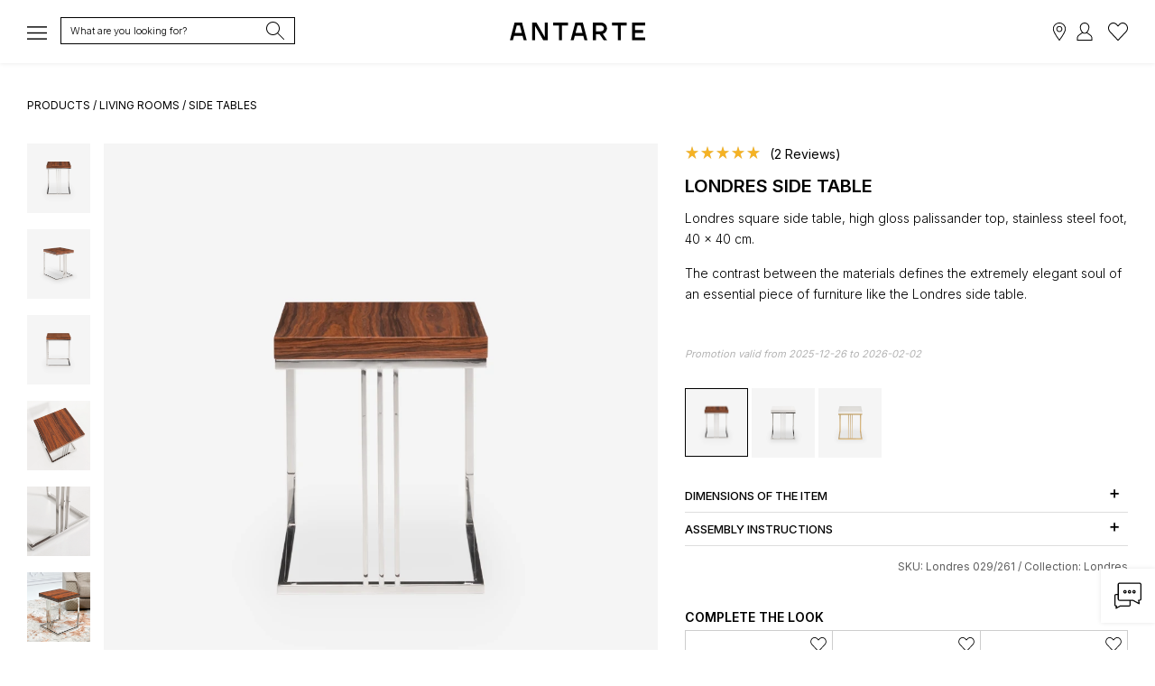

--- FILE ---
content_type: text/html; charset=UTF-8
request_url: https://antarte.co.ao/en/product/londres029261-londres-side-table
body_size: 33981
content:
<!doctype html>
<html class="no-js" lang="en-GB">
<head>

    <script src="https://antarte.co.ao/theme/assets/js/plugins_new.js?v=1.4"></script>

              <!-- Global site tag (gtag.js) - Google Analytics -->
        <script async src="https://www.googletagmanager.com/gtag/js?id=UA-8615316-68"></script>
        <script>
          window.dataLayer = window.dataLayer || [];
          function gtag(){dataLayer.push(arguments);}
          gtag('js', new Date());
          gtag('config', 'UA-8615316-68');
        </script>
      
      <!-- Pinterest Tag -->
      <script>
      !function(e){if(!window.pintrk){window.pintrk = function () {
      window.pintrk.queue.push(Array.prototype.slice.call(arguments))};var
        n=window.pintrk;n.queue=[],n.version="3.0";var
        t=document.createElement("script");t.async=!0,t.src=e;var
        r=document.getElementsByTagName("script")[0];
        r.parentNode.insertBefore(t,r)}}("https://s.pinimg.com/ct/core.js");
      pintrk('load', '2613977221996', {em: '<user_email_address>'});
      pintrk('page');
      </script>
      <!-- end Pinterest Tag -->

      <meta http-equiv="Content-Security-Policy" content="upgrade-insecure-requests" />

    <meta http-equiv="content-type" content="text/html; charset=utf-8">
    <meta http-equiv="X-UA-Compatible" content="IE=edge">
        <meta name="viewport" content="width=device-width, initial-scale=1, maximum-scale=5">
        <meta name="facebook-domain-verification" content="qzd9w3ads8obwk1dyooy6wszz29dqu" />
    <meta name="facebook-domain-verification" content="10lrq2g57n50ehp7jf09bq5yxktg9w" />
    <meta name="apple-itunes-app" content="app-id=1510242763">
        <meta name="p:domain_verify" content="84ed717a5f301e481bd4c01065906fd7"/>

    
    <link rel="shortcut icon" href="https://antarte.co.ao/uploads/thumbs/site_definicoes/1/favicon.png" type="image/x-icon">
    <link rel="apple-touch-icon" href="https://antarte.co.ao/uploads/thumbs/site_definicoes/1/favicon.png">
    <link rel="stylesheet" href="https://antarte.co.ao/theme/assets/css/plugins.css?v=2.32">
    <link rel="stylesheet" href="https://antarte.co.ao/theme/assets/css/main.min.css?v=2.25">

        <!--[if lt IE 9]>
    <script src="//oss.maxcdn.com/html5shiv/3.7.2/html5shiv.min.js"></script>
    <script src="//oss.maxcdn.com/respond/1.4.2/respond.min.js"></script>
    <![endif]-->

    <script type="text/javascript" src="https://antarte.co.ao/theme/assets/js/tp.widget.bootstrap.min.js" async defer></script>

    <script type="text/javascript" src="https://appleid.cdn-apple.com/appleauth/static/jsapi/appleid/1/en_US/appleid.auth.js"></script>
        <script src="https://apis.google.com/js/api:client.js"></script>
    <script src="https://js.stripe.com/v3/"></script>

    <script type="application/ld+json">
    {
      "@context": "http://schema.org/",
      "@graph": [
        {
          "@type": "WebSite",
          "url": "https://antarte.co.ao",
          "potentialAction": {
            "@type": "SearchAction",
            "target": "https://antarte.co.ao/en/products/?q={search_term_string}",
            "query-input": "required name=search_term_string"
          }
        },
        {
          "@type": "Organization",
          "name": "Antarte",
          "url": "https://antarte.co.ao",
          "award": [
            "Escolha do Consumidor 2019",
            "Escolha do Consumidor 2023",
            "Escolha do Consumidor 2024",
            "Escolha do Consumidor 2025",
            "Escolha do Consumidor 2026",
            "Escolha Sustentável 2026",
            "Prémio 5 Estrelas 2019",
            "Prémio 5 Estrelas 2021",
            "Prémio 5 Estrelas 2023",
            "Prémio 5 Estrelas 2024",
            "Prémio 5 Estrelas 2025",
            "Prémio 5 Estrelas 2026",
            "Scoring Top 5% - Melhores PME Portugal 2025",
            "Portal da Queixa - Marca Recomendada de Mobiliário e Decoração 2024",
            "Portal da Queixa - Marca Recomendada de Mobiliário e Decoração 2025",
            "Trustpilot - Empresa Nº1 nas Categorias de Decoração e Design de Interiores e Loja de Móveis em Portugal 2024",
            "Trustpilot - Empresa Nº1 nas Categorias de Decoração e Design de Interiores e Loja de Móveis em Portugal 2025",
            "Comissão Igualdade no Trabalho e Emprego - Selo Igualdade Salarial entre Mulheres e Homens 2023"
          ],
          "subjectOf": [
            {
              "@type": "WebPage",
              "@id": "https://escolhadoconsumidor.com/antarte-premios-escolha-do-consumidor/#webpage",
              "url": "https://escolhadoconsumidor.com/antarte-premios-escolha-do-consumidor/",
              "name": "Escolha do Consumidor",
              "about": { "@id": "https://antarte.pt/#organization" },
              "isPartOf": { "@type": "WebSite", "url": "https://escolhadoconsumidor.com/" }
            },
            {
              "@type": "WebPage",
              "@id": "https://escolhasustentavel.pt/antarte-premios-escolha-sustentavel/#webpage",
              "url": "https://escolhasustentavel.pt/antarte-premios-escolha-sustentavel/",
              "name": "Escolha Sustentável",
              "about": { "@id": "https://antarte.pt/#organization" },
              "isPartOf": { "@type": "WebSite", "url": "https://escolhasustentavel.pt/" }
            },
            {
              "@type": "WebPage",
              "@id": "https://p.cinco-estrelas.pt/vencedor/antarte-2/#webpage",
              "url": "https://p.cinco-estrelas.pt/vencedor/antarte-2/",
              "name": "Prémio 5 Estrelas",
              "about": { "@id": "https://antarte.pt/#organization" },
              "isPartOf": { "@type": "WebSite", "url": "https://p.cinco-estrelas.pt/" }
            },
            {
              "@type": "WebPage",
              "@id": "https://scoring.pt/empresas/rocha-rafael-interiores/#webpage",
              "url": "https://scoring.pt/empresas/rocha-rafael-interiores/",
              "name": "Scoring Top 5% - Melhores PME Portugal",
              "about": { "@id": "https://antarte.pt/#organization" },
              "isPartOf": { "@type": "WebSite", "url": "https://scoring.pt/top5/" }
            },
            {
              "@type": "WebPage",
              "@id": "https://portaldaqueixa.com/brands/antarte/#webpage",
              "url": "https://portaldaqueixa.com/brands/antarte/",
              "name": "Portal da Queixa - Antarte",
              "about": { "@id": "https://antarte.pt/#organization" },
              "isPartOf": { "@type": "WebSite", "url": "https://portaldaqueixa.com/" }
            },
            {
              "@type": "WebPage",
              "@id": "https://pt.trustpilot.com/review/www.antarte.pt/#webpage",
              "url": "https://pt.trustpilot.com/review/www.antarte.pt/",
              "name": "Trustpilot - Antarte",
              "about": { "@id": "https://antarte.pt/#organization" },
              "isPartOf": { "@type": "WebSite", "url": "https://pt.trustpilot.com/" }
            },
            {
              "@type": "WebPage",
              "@id": "https://cite.gov.pt/web/pt/#webpage",
              "url": "https://cite.gov.pt/web/pt/",
              "name": "CITE - Comissão para a Igualdade no Trabalho e no Emprego",
              "about": { "@id": "https://antarte.pt/#organization" },
              "isPartOf": { "@type": "WebSite", "url": "https://cite.gov.pt/web/pt/" }
            }
          ]
        }
      ]
    }
    </script>

  
    
    

      		<script>
		// Colocar esse código na página dos "Produto" para capturar remarketing dinâmico

		
		gtag('event','view_item', {
			'value': ,
			'items': [
				{
					'id': '4630',
					'item_id': 'Londres 029/261',
					'google_business_vertical': 'retail'
				}]
		});
		dataLayer.push({ ecommerce: null });  // Clear the previous ecommerce object.
		dataLayer.push({
			event: "view_item",
			ecommerce: {
				currency: "aoa",
				value: ,
				items: [
				{
					item_id: "4630",
					item_name: "Londres Side Table high gloss palissander -Antarte",
					price: 				}
				]
			}
		});

				fbq('track', 'ViewContent', {
			content_name: 'Londres Side Table',
			content_category: 'Living Rooms',
			content_ids: ['4630'],
			content_type: 'product',
			value: ,
			currency: 'aoa'
		 }, {eventID: 'ca14ec973c7a2da76efad89f6fa69cef'});
		</script>

		
		<meta name="description" content="Elegant side table in high gloss palissander and stainless steel, adding sophistication and practical support to your living room decor.">
		<meta name="twitter:card" content="summary_large_image" />
		<meta name="twitter:title" content="Londres Side Table high gloss palissander -Antarte" />
		<meta name="twitter:description" content="Elegant side table in high gloss palissander and stainless steel, adding sophistication and practical support to your living room decor." />
		<meta property="og:url" content="https://antarte.co.ao/en/product/londres029261-londres-side-table" />
		<meta property="og:type" content="product" />
		<meta property="og:title" content="Londres Side Table high gloss palissander -Antarte" />
		<meta property="og:description" content="Elegant side table in high gloss palissander and stainless steel, adding sophistication and practical support to your living room decor." />
		<meta property="product:retailer_item_id" content="4630" />
		<meta property="product:price:amount" content="" />
		<meta property="product:price:currency" content="aoa " />
		<meta property="product:availability" content="in stock" />
		<meta property="product:brand" content="Antarte" />
		<meta property="product:condition" content="new" />
		<meta property="og:availability" content="instock" />
		<meta property="g:google_product_category" content="Furniture" />
		<title>Londres square side table, high gloss palissander top, stainless steel foot, 40 x 40 cm. | Antarte</title>
		<meta property="og:image" content="https://antarte.co.ao/uploads/source/produtos_imagens/6049/londres029261mesaapoiopalissandroabpeinoxf1000x1100frente.webp" />
	<meta name="twitter:image" content="https://antarte.co.ao/uploads/source/produtos_imagens/6049/londres029261mesaapoiopalissandroabpeinoxf1000x1100frente.webp" />
		<meta property="og:site_name" content="Antarte - Exclusive furniture and décor for a unique home. Antarte, timeless Portuguese design. Discover our offers and new arrivals" />
<meta property="fb:app_id" content="378745539640800" />
<link rel="canonical" href="https://antarte.co.ao/en/product/londres029261-londres-side-table" />

	<link rel="alternate" hreflang="en-PT" href="https://antarte.pt/en/product/londres029261-londres-side-table" />
	<link rel="alternate" hreflang="en-AO" href="https://antarte.co.ao/en/product/londres029261-londres-side-table" />
	<link rel="alternate" hreflang="en-VE" href="https://antarte.co.ve/en/product/londres029261-londres-side-table" />
	<link rel="alternate" hreflang="es-PT" href="https://antarte.pt/es/producto/londres029261-mesa-auxiliar-londres" />
	<link rel="alternate" hreflang="es-AO" href="https://antarte.co.ao/es/producto/londres029261-mesa-auxiliar-londres" />
	<link rel="alternate" hreflang="es-VE" href="https://antarte.co.ve/es/producto/londres029261-mesa-auxiliar-londres" />
	<link rel="alternate" hreflang="fr-PT" href="https://antarte.pt/fr/produit/londres029261-table-dappui-londres" />
	<link rel="alternate" hreflang="fr-AO" href="https://antarte.co.ao/fr/produit/londres029261-table-dappui-londres" />
	<link rel="alternate" hreflang="fr-VE" href="https://antarte.co.ve/fr/produit/londres029261-table-dappui-londres" />
	<link rel="alternate" hreflang="pt-PT" href="https://antarte.pt/pt/produto/londres029261-mesa-de-apoio-londres" />
	<link rel="alternate" hreflang="pt-AO" href="https://antarte.co.ao/pt/produto/londres029261-mesa-de-apoio-londres" />
	<link rel="alternate" hreflang="pt-VE" href="https://antarte.co.ve/pt/produto/londres029261-mesa-de-apoio-londres" />

      <!-- Instapop code begin-->
      <script id="instapop-script" src="https://instapop.app/dist/instapop.js" defer></script>
      <script>
        const path = window.location.pathname.split('/');
        let slug = path[1];
        let token;
        switch (slug) {
          case 'en':
            token = "77upzgfcj1aqgpvup6jkegyrb6lhwgtofjg445hn";
            break;
          case 'es':
            token = "cle7krsietusbkjwohimx4ta2xjatgjcwaanmp18";
            break;
          case 'fr':
            token = "mv1cnqjcsqphndeg3ko2eok3bjmqh6mjey2kblcv";
            break;
          case 'pt':
            token = "wphvmazzjxpsginyzztrdbyrgztcqz2wvkbwce9g";
            break;
          default:
            token = "wphvmazzjxpsginyzztrdbyrgztcqz2wvkbwce9g";
        }
        window.Instapop = window.Instapop || [];
        window.Instapop.push({
          accountID: token
        });
      </script>
      <!-- Instapop code end -->

</head>
<body class="default-color" style="overflow-x:hidden;-webkit-overflow-scrolling: touch; ">
  <a href="#content" style="height: 1px; margin: -1px; opacity: 0; overflow: hidden !important; position: absolute; white-space: nowrap; width: 1px;">Skip to main content</a>
  <noscript><img height="1" width="1" style="display:none;" alt="Pintrest" src="https://ct.pinterest.com/v3/?event=init&tid=2613977221996&pd[em]=<hashed_email_address>&noscript=1" /></noscript>
  <noscript><iframe src="https://www.googletagmanager.com/ns.html?id=GTM-NKP2RWC" height="0" width="0" style="display:none;visibility:hidden"></iframe></noscript>
  <noscript><img height="1" width="1" style="display:none" alt="Facebook" src="https://www.facebook.com/tr?id=937834682920869&noscript=1"/></noscript>
  <div id="fb-root"></div>

  <script>
     setTimeout(function(){
       $(".zuka-preloader").hide();
     }, 2500);
  </script>

  <script>
$( document ).ready(function() {
	toastr.options = {
		 "closeButton": true,
		 "debug": false,
		 "newestOnTop": true,
		 "progressBar": true,
		 "positionClass": "toast-top-right",
		 "preventDuplicates": true,
		 "onclick": null,
		 "showDuration": "600",
		 "hideDuration": "1000",
		 "timeOut": "7000",
		 "extendedTimeOut": "1000",
		 "showEasing": "swing",
		 "hideEasing": "linear",
		 "showMethod": "fadeIn",
		 "hideMethod": "fadeOut"
		};
	});

function copyToClipboard(text) {
	var dummy = document.createElement("input");
	document.body.appendChild(dummy);
	dummy.setAttribute('value', text);
	dummy.select();
	document.execCommand("copy");
	document.body.removeChild(dummy);
	toastr.info("Reference copied to clipboard");
}

function load_contents_load(pagina,resultados){
	var track_page = 1;
	load_contents(track_page,pagina,resultados);
};

function load_contents(track_page,pagina,resultados){
	var load_url = $("input#"+pagina).val();
	$.post(load_url, {'page': track_page}, function(data){
		$("#"+resultados).html(data);
		$("."+resultados+"_loader").hide();
	});
};

function openproduto(id){
	if(id>=1){
		$.fancybox.open({
			 src: "https://antarte.co.ao/paginas/produtos/produto_view.php?produto="+id,
			 type: "ajax"
	 });
	}
};

function opencart(){
	$("#miniCart").css("opacity","1");
	$("#miniCart").css("visibility","visible");
	$("#miniCart").css("transform","translateX(0)");
};

function closecart(){
	$("#miniCart").removeAttr("style");
}

function opentamanhos(){
	$("#outrostamanhos").css("opacity","1");
	$("#outrostamanhos").css("visibility","visible");
	$("#outrostamanhos").css("transform","translateX(0)");
};

function closetamanhos(){
	$("#outrostamanhos").removeAttr("style");
}

function openpack(){
	$("#pack").css("opacity","1");
	$("#pack").css("visibility","visible");
	$("#pack").css("transform","translateX(0)");
};

function closepack(){
	$("#pack").removeAttr("style");
}

$('.search-btn, .searchSideBar').on('click', function(e){
	//e.preventDefault();
	//e.stopPropagation();
	var $this = $(this);
	var target = $this.attr('href');
	//$(target).toggleClass('open');
	setTimeout(function(){
		//$(target+" :input:enabled:visible:first").focus();
		$('#popup-search').focus();
	}, 500);
});

function focusPesquisa(el) {
	var target = $(el).attr('href');
	setTimeout(function(){
		$(target+" :input:enabled:visible:first").focus();
	}, 100);
}

/*function procuraglobal(){
	$(".produtos_search__loader").show();
	var query = $("#popup-search").val();
	$("#searchresults").show();
	$("#load_resultssearch").val("https://antarte.co.ao/paginas/produtos/produtos_load.php?dimension=listagem&origin=globalsearch&query="+query);
	$(".searchform__body .searchform").css("width","95%");
	$(".searchform__body").css("margin-top","20px");
	$(".searchform__body").css("justify-content","normal");
	$("#searchresults").css("background","#fff");
	load_contents_load("load_resultssearch","searchresults");
	$("#popup-search").focus();
	pintrk('track', 'search', {
		search_query: query
	});
};

function procuraglobal_v2(){
	$(".produtos_search__loader").show();
	var query = $("#popup-search").val();
	$("#searchresults").show();
	$("#load_resultssearch").val("https://antarte.co.ao/paginas/produtos/produtos_load.php?dimension=listagem&remoteadd=18.117.160.17&origin=globalsearchv2&query="+query);
	$(".searchform__body .searchform").css("width","95%");
	$(".searchform__body").css("margin-top","20px");
	$(".searchform__body").css("justify-content","normal");
	$("#searchresults").css("background","#fff");
	load_contents_load("load_resultssearch","searchresults");
	$("#popup-search").focus();
	if (typeof (history.pushState) != "undefined") {
		var tituloAtual = $(document).attr('title');
		var urlAtual = removeURLParameter(window.location.href, 'q');
		var urlNovo = urlAtual+'?q='+query;
		var obj = { Page: tituloAtual, Url: urlNovo };
		history.pushState(obj, obj.Page, obj.Url);
	}
	pintrk('track', 'search', {
		search_query: query
	});
};*/

function procuraglobal_v3(){
	var query = $("#popup-search").val();
	pintrk('track', 'search', {
		search_query: query
	});
	window.location.href = "https://antarte.co.ao/en/products/?q="+query;
};

function cleanSearchURL() {
	var tituloAtual = $(document).attr('title');
	var urlNovo = removeURLParameter(window.location.href, 'search');
	var obj = { Page: tituloAtual, Url: urlNovo };
	history.pushState(obj, obj.Page, obj.Url);
}

function removeURLParameter(url, parameter) {
	//prefer to use l.search if you have a location/link object
	var urlparts = url.split('?');
	if (urlparts.length >= 2) {
		var prefix = encodeURIComponent(parameter) + '=';
		var pars = urlparts[1].split(/[&;]/g);
		//reverse iteration as may be destructive
		for (var i = pars.length; i-- > 0;) {
			//idiom for string.startsWith
			if (pars[i].lastIndexOf(prefix, 0) !== -1) {
				pars.splice(i, 1);
			}
		}
		return urlparts[0] + (pars.length > 0 ? '?' + pars.join('&') : '');
	}
	return url;
}

function isValidEmailAddress(emailAddress) {
		var pattern = new RegExp(/^(("[\w-\s]+")|([\w-]+(?:\.[\w-]+)*)|("[\w-\s]+")([\w-]+(?:\.[\w-]+)*))(@((?:[\w-]+\.)*\w[\w-]{0,66})\.([a-z]{2,6}(?:\.[a-z]{2})?)$)|(@\[?((25[0-5]\.|2[0-4][0-9]\.|1[0-9]{2}\.|[0-9]{1,2}\.))((25[0-5]|2[0-4][0-9]|1[0-9]{2}|[0-9]{1,2})\.){2}(25[0-5]|2[0-4][0-9]|1[0-9]{2}|[0-9]{1,2})\]?$)/i);
		return pattern.test(emailAddress);
}

function newsletter_inscrever_footer(){
	var email = $("#newsletter_inscrever_footer_val").val();
	inscreve(email);
	$("#newsletter_inscrever_footer_val").val("");
}

function newsletter_inscrever_popup(){
	var email = $("#newsletter_inscrever_popup_val").val();
	inscreve(email);
	$("#newsletter_inscrever_popup_val").val("");
}

function newsletter_inscrever_widget(){
	var email = $("#newsletter_inscrever_widget_val").val();
	inscreve(email);
	$("#newsletter_inscrever_widget_val").val("");
}

function inscreve(emailcheck){
	if(isValidEmailAddress(emailcheck)){
		$.fancybox.open({
			src  : '#thankyounewsletter',
			type : 'inline'
		});

		$.ajax({
			url: "https://antarte.co.ao/paginas/refresh/newsletter.php",
			data: "&email="+emailcheck+"&key=0ce047d694c014e336b247b7b6bb2ada144c53a8",
			type: "POST",
			success:function(result){
				/*
				if(result==1){
					toastr.success("Thank you for subscribing our Newsletter");
				}else if(result==0){
					toastr.warning("Your e-mail already exists on our database");
				}else if(result==-1){
					toastr.warning("Registration failed. Try again.");
				}else{
					toastr.warning("Registration failed. Try again.");
				};
				*/
			}
		});
	}
}

function changefoto(txt,filtro){
	var indexFoto = $("."+txt).attr("data-index");
	swiperProduto.slideTo(indexFoto);
	let url = window.location.href;
	let id = txt.split('_')[1];
	if (id>0) {
		let queryString = url.split('?')[1];
		if (queryString && queryString.includes('f'+filtro+'=')) {
			let updatedQueryString = queryString.replace(/(f[^\=]+=)[^\&]+/, '$1'+id);
			url = url.replace(queryString, updatedQueryString);
		} else {
			url += (url.indexOf('?') >= 0 ? '&' : '/?') + 'f'+filtro+'='+id;
		}
		window.history.pushState({}, '', url);
	}
}

function calcula_preco(produto){
	if(produto>=1){
		setTimeout(function(){
			var serial = '';
			$("input.radiofiltros:checked:enabled").each(function() {
				serial += '&filtro%5B%5D='+$(this).val();
			});
			serial = $("#produto_filtro_"+produto).serialize()+serial;
			$.ajax({
				url: "https://antarte.co.ao/paginas/refresh/calcula_preco.php",
				data: serial,
				type: "POST",
				beforeSend:function(xhr, settings){
				settings.data += "&produto="+produto+"&key=0ce047d694c014e336b247b7b6bb2ada144c53a8";
				},
				success:function(result){
					if(result!=""){
						$("#changeprice").html(result);
					}else if(result=="0"){
							return false;
					}else{
						return false;
					};
				}
			});
			return false;
		}, 100);
	};
	$(".reset_variations").css("display","block");
};

function addcart(produto,remove,location,favorito=0,produtonome='',referencia='',refresh=false){
		var getprice = $(".finalprice_"+produto).val();
	if(produto>=1){
		var qty = $("#qty").val();
		var serial = '';
		$("input.radiofiltros:checked:enabled").each(function() {
			serial += '&filtro%5B%5D='+$(this).val();
		});
		serial = $("#produto_filtro_"+produto).serialize()+serial;
		setTimeout(function(){
			$.ajax({
				url: "https://antarte.co.ao/paginas/refresh/add-cart.php",
				data: serial+"&favorito="+favorito+"&produto="+produto+"&qt="+qty+"&remove="+remove+"&fbEventID=ca14ec973c7a2da76efad89f6fa69cef&key=0ce047d694c014e336b247b7b6bb2ada144c53a8&uniqueid=ID4f390cc8654e042c6636c9289b7f0f92",
				type: "POST",
				success:function(result){

					var newprice = parseFloat(getprice).toFixed(2);

					if(result==1){

						if (favorito == 0) {
							if(location=="checkout"){
								checkout_display();
								minicart_display();
							}else{
								minicart_display();
							};
							$("#add-to-cart").trigger("click");

							toastr.success("Product added to cart");

								dataLayer.push({ ecommerce: null });
								dataLayer.push({
									event: "add_to_cart",
									ecommerce: {
										currency: "EUR",
										value: newprice,
										items: [
										{
											item_id: produto,
											item_name: produtonome,
											item_variant: referencia,
											price: newprice,
											quantity: qty
										}
										]
									}
								});

								gtag('event', 'add_to_cart', {
									'value': getprice,
									items: [{
										'id': produto,
										'google_business_vertical': 'retail'
									}]
							 });

								fbq('track', 'AddToCart', {
									content_name: '',
									content_category: '',
									content_ids: [produto],
									content_type: 'product',
									value: newprice,
									currency: 'EUR'
								}, {eventID: 'ca14ec973c7a2da76efad89f6fa69cef'});

								pintrk('track', 'addtocart', {
									value: newprice,
									order_quantity: qty,
									currency: 'EUR',
									line_items: [
									{
									product_id: produto
									}
									]
								});

						} else {
							toastr.success("Product added to favorites");
							$('.favIcon'+produto).attr("src","https://antarte.co.ao/theme/assets/img/coracao_black.svg?v=2");

							dataLayer.push({ ecommerce: null });
							dataLayer.push({
								event: "add_to_wishlist",
								ecommerce: {
									currency: "EUR",
									value: newprice,
									items: [
									{
										item_id: produto,
										item_name: produtonome,
										item_variant: referencia,
										price: newprice,
										quantity: qty
									}
									]
								}
							});
						}
					}else if(result==2){
						if (favorito == 0) {
							dataLayer.push({ ecommerce: null });
								dataLayer.push({
									event: "remove_from_cart",
									ecommerce: {
										currency: "EUR",
										value: newprice,
										items: [
										{
											item_id: produto,
											item_name: produtonome,
											item_variant: referencia,
											price: newprice,
											quantity: qty
										}
										]
									}
								});

							if (refresh) {
								window.location.reload();
							} else if(location=="checkout"){
								checkout_display();
								minicart_display();
							}else{
								minicart_display();
							};
							toastr.info("Product removed from cart");
						} else {
							if (location == 'favoritos') { window.location.reload(); }
							toastr.info("Product removed from favorites");
							$('.favIcon'+produto).attr("src","https://antarte.co.ao/theme/assets/img/coracao.svg?v=2");
						}
					}else if(result==0){
						toastr.warning("Product not selected");
					}else if(result==-1){
						toastr.warning("Check product options");
					}else{
						toastr.warning("Registration failed. Try again.");
					}
				}
			});
			return false;
		}, 100);
	};
};

function changecart(cartid,operator,extra){
	var qty = $(".quantity"+extra+"_"+cartid).val();
	if(operator=="+"){
		var new_qty = parseInt(qty)+1;
	}else{
		var new_qty = parseInt(qty)-1;
	};

	if(new_qty==0){
		toastr.warning("Product quantity is 1, otherwise remove the product");
		return false;
	}else if(new_qty>999){
		toastr.warning("Product quantity is 1, otherwise remove the product");
		return false;
	};

	if(cartid>=1){
		setTimeout(function(){
			$.ajax({
				url: "https://antarte.co.ao/paginas/refresh/change-cart.php",
				data: "&cartid="+cartid+"&qt="+new_qty+"&key=0ce047d694c014e336b247b7b6bb2ada144c53a8&uniqueid=IDa14812b5f0d4fbb6d0c6feef31ac2a12",
				type: "POST",
				success:function(result){
					if(result>=1){
						toastr.success("Quantity changed");
						$("#cart_number").html(result);
						if (extra == 'refresh') {
							window.location.reload();
						} else {
							checkout_display();
							minicart_display();
						}
					}else if(result==0){
						toastr.warning("Changing quantity failed");
					}else if(result==-98){
						toastr.warning("Maximum login retries reached. You have been blocked during some time. Try again later.");
					}else{
						toastr.warning("Registration failed. Try again.");
					}
				}
			});
			return false;
		}, 100);
	};
};

function changecartmontagem(cartid){
	var mont = ($(".montagem_"+cartid).is(":checked")) ? 1 : 0;
	if(cartid>=1){
		setTimeout(function(){
			$.ajax({
				url: "https://antarte.co.ao/paginas/refresh/change-cart-montagem.php",
				data: "&cartid="+cartid+"&mont="+mont+"&key=0ce047d694c014e336b247b7b6bb2ada144c53a8&uniqueid=IDf057a9d4d31c71d5fcc9dd4c186964f0",
				type: "POST",
				success:function(result){
					if(result>=1){
						checkout_display();
					}else if(result==-98){
						toastr.warning("Maximum login retries reached. You have been blocked during some time. Try again later.");
					}else{
						toastr.warning("Registration failed. Try again.");
					}
				}
			});
			return false;
		}, 100);
	};
};

function minicart_display(){
	$.post("https://antarte.co.ao/paginas/refresh/mini-cart.php?key=0ce047d694c014e336b247b7b6bb2ada144c53a8", {'page': 1}, function(data){
		$("#minicart_footer").html(data);
		$(".minicart_footer_loader").hide();
	});
};

function checkout_display(unico=0){
	$(".cart_checkout_loader").show();
	$.post("https://antarte.co.ao/paginas/refresh/mini-cart.php?key=0ce047d694c014e336b247b7b6bb2ada144c53a8&type=checkout&unico="+unico, {'page': 1}, function(data){
		$("#cart_checkout").html(data);
		$(".cart_checkout_loader").hide();
		var dif = $("#envio_check").val();
		if(dif==1){
			setTimeout(function(){
				changemorada('checkout');
			}, 10);
		}
	});
};

function changemorada(id,isLoja=false){
	if (isLoja) { $('#shipdifferetads2').prop('checked', true);}
	var isStore = $('#shipdifferetads2').is(":checked");
	if (isStore===true) {
		$('#shipstoreselect').prop('required', true);
		$('.divPortesPagos').hide();
		$('.divPortesGratis').show();
		$('#cliente_numero').prop('required', true);
	} else {
		$('#shipstoreselect').prop('required', false);
		$('.divPortesPagos').show();
		$('.divPortesGratis').hide();
		$('#shipstoreselect').val('');
		$('#cliente_numero').prop('required', false);
	}
	/*var dif = $("#envio_check").val();
	if((id>=1 || id=='loja') && (field1===true || (isStore===true))){
			$(".ofertas").hide();
			var descontoeuro = $(".descontoonline").html();

			if(descontoeuro=='' || descontoeuro=='undefined'){
				var descontoeurosubtotal = "";
			}else{
				var descontoeurosubtotal = descontoeuro.replace("€ ", "").replace(",", ".");
			};
			var subtotaleuro = $(".subtotal").html();
			var subtotal1 = subtotaleuro.replace("€ ", "").replace(",", ".").replace("€", "");
			var subtotal = parseFloat(subtotal1-descontoeurosubtotal);
			if(parseFloat(subtotal)<500){
				if(dif==0 || id=='checkout'){
					$(".envio_total").html('Free');
					var subtotaleuro = $(".total_valor").html().replace("€ ", "").replace(",", ".");
					var total  = subtotaleuro-75.00;
					if(parseFloat(total)<parseFloat(subtotal)){
						var total = subtotal;
					};
					var total1 = total.toFixed(2);
					var total2 = total1.toString();
					$(".total_valor").html(total2.replace(".", ",")+"€");
				};
				$("#envio_check").val('1');
			};
	}else{
		checkout_display();
		$("#envio_check").val('0');
	};*/
};

function limpar_produto(produto){
	$("#produto_filtro_"+produto)[0].reset();
	$("#produto_filtro_"+produto+" .product-color-variations p strong").html("Select");
	calcula_preco(produto);
}

function changeidioma(lang,url){
	if(lang!=""){
		$.ajax({
			url: "https://antarte.co.ao/paginas/refresh/changeidioma.php",
			data: "&lang="+lang+"&url="+url+"&key=0ce047d694c014e336b247b7b6bb2ada144c53a8",
			type: "POST",
			success:function(result){
				if(result==1){
					window.location.href = "https://antarte.co.ao/"+result;
				}else{
					window.location.href = "https://antarte.co.ao/"+lang;
				}
			}
		});
		return false;
	};
}

function requestMBWay(enc_id,unique,valor) {
	$('#mbway-button').hide(); $('#mbway-loader').show();
	var mbway_numero = $('#mbway_telemovel').val();
	var phone = mbway_numero.replace(/[^0-9]/g,'');
	if (phone.length != 9) {
		toastr.warning("");
		return false;
	}
	$("#mbway_telemovel").attr("readonly", true);
	$.ajax({
		type: 'POST',
		url: '/paginas/checkout/MbWay.php',
		data:'&return=yes&laterpay=yes&pedido=1&uniqueid='+unique+'&encid='+enc_id+'&total='+valor+'&mbway_telemovel='+mbway_numero,
		beforeSend:function(xhr, settings){
			settings.data += '&t=MjAyNi0wMS0yNCAwOQ==&key=0ce047d694c014e336b247b7b6bb2ada144c53a8&enc='+unique;
		},
		success:function(data){
			if(data==""){
				toastr.error("There was a problem sending your payment. Please refer to your application for more details.");
				$('#mbway-button').show(); $('#mbway-loader').hide();
				$("#mbway_telemovel").attr("readonly", false);
			}else{
				$("#laterpay-modal").modal('hide');
				toastr.success("Payment was successfully sent to your application. Accept the request and update this page.");
			}
		},
		error: function(data) {
			toastr.error("It was not possible to serve yoru request.");
			$('#mbway-button').show(); $('#mbway-loader').hide();
			$("#mbway_telemovel").attr("readonly", false);
		}
	});
}
$(document).ready(function() {
	(function($) {
		$.fn.shorten = function (settings) {
			var config = {
				showChars: 160,
				ellipsesText: "...",
				moreText: "See more",
				lessText: "See less"
			};
			if (settings) {
				$.extend(config, settings);
			}
			$(document).off("click", '.morelink');
			$(document).on({click: function () {
					var $this = $(this);
					if ($this.hasClass('less')) {
						$this.removeClass('less');
						$this.html(config.moreText);
					} else {
						$this.addClass('less');
						$this.html(config.lessText);
					}
					$this.parent().prev().toggle();
					$this.prev().toggle();
					return false;
				}
			}, '.morelink');
			return this.each(function () {
				var $this = $(this);
				if($this.hasClass("shortened")) return;
				$this.addClass("shortened");
				var content = $this.html();
				if (content.length > config.showChars) {
					var c = content.substr(0, config.showChars);
					var h = content.substr(config.showChars, content.length - config.showChars);
					var html = c + '<span class="moreellipses">' + config.ellipsesText + ' </span><span class="morecontent"><span>' + h + '</span> <a href="#" class="morelink" style="font-weight:bold;text-decoration:underline">' + config.moreText + '</a></span>';
					$this.html(html);
					$(".morecontent span").hide();
				}
			});
		};
	})(jQuery);
});

$(document).ready(function() {

	$("#novocliente").submit(function(event) {
		event.preventDefault();
		var $this = $(this);
		$("#novocliente input").attr("readonly", true); $("#novocliente button").attr("readonly", true);
		$.ajax({
			type: 'POST',
			url: '/paginas/acesso/novoregisto.php',
			data:$this.serialize(),
			dataType:'json',
			beforeSend:function(xhr, settings){
				settings.data += '&t=MjAyNi0wMS0yNCAwOQ==&key=0ce047d694c014e336b247b7b6bb2ada144c53a8';
			},
			success:function(data){
				if(data>0){
					toastr.success("Registration successful.");
										window.location.reload();
									}else if(data=="-1"){
					toastr.warning("The inserted<b>email</b> is invalid");$("#novocliente input").attr("readonly", false); $("#novocliente button").attr("readonly", false);
				}else if(data=="-2"){
					toastr.warning("The <b>password</b> must contain more then 6 characters");$("#novocliente input").attr("readonly", false); $("#novocliente button").attr("readonly", false);
				}else if(data=="-3"){
					toastr.warning("The <b>password</b> must not contain more then 20 characters");$("#novocliente input").attr("readonly", false); $("#novocliente button").attr("readonly", false);
				}else if(data=="-4"){
					toastr.warning("The <b>password</b> must contain a number");$("#novocliente input").attr("readonly", false); $("#novocliente button").attr("readonly", false);
				}else if(data=="-5"){
					toastr.warning("The <b>password</b> must contain a leter");$("#novocliente input").attr("readonly", false); $("#novocliente button").attr("readonly", false);
				}else if(data=="-6"){
					toastr.warning("The <b>password</b> must have a upercase");$("#novocliente input").attr("readonly", false); $("#novocliente button").attr("readonly", false);
				}else if(data=="-7"){
					toastr.warning("The <b>email</b> is not avaliable for registration");$("#novocliente input").attr("readonly", false); $("#novocliente button").attr("readonly", false);
				}else if(data=="-98"){
					toastr.error("Maximum login retries reached. You have been blocked during some time. Try again later.");$("#novocliente input").attr("readonly", false); $("#novocliente button").attr("readonly", false);
				}
			},
			error: function(data) {
				toastr.error("It was not possible to serve yoru request.");$("#novocliente input").attr("readonly", false); $("#novocliente button").attr("readonly", false);
			}
		});
		return false;
	});

	$("#login").submit(function(event) {
		event.preventDefault();
		var $this = $(this);
		$("#login input").attr("readonly", true); $("#login button").attr("readonly", true);
		$.ajax({
			type: 'POST',
			url: '/paginas/acesso/check_login.php',
			data:$this.serialize(),
			dataType:'json',
			beforeSend:function(xhr, settings){
				settings.data += '&t=MjAyNi0wMS0yNCAwOQ==&key=0ce047d694c014e336b247b7b6bb2ada144c53a8&type=login';
			},
			success:function(data){
				if(data>0){
					toastr.success("Authentication successful");
										window.location.reload();
									}else if(data=="-1"){
					toastr.warning("Incorrect Login. Try again");$("#login input").attr("readonly", false); $("#login button").attr("readonly", false);
				}else if(data=="-2"){
					toastr.warning("Your e-mail is not activated yet. ");$("#login input").attr("readonly", false); $("#login button").attr("readonly", false);
				}else if(data=="-3"){
					toastr.warning("For security reasons, your password must be changed. We will send you an email with the password recovery link.");$("#login input").attr("readonly", false); $("#login button").attr("readonly", false);
				}else if(data=="-98"){
					toastr.error("Maximum login retries reached. You have been blocked during some time. Try again later.");$("#login input").attr("readonly", false); $("#login button").attr("readonly", false);
				}else{
					toastr.error("Registration failed. Try again.");$("#login input").attr("readonly", false); $("#login button").attr("readonly", false);
				}
			},
			error: function(data) {
				toastr.error("It was not possible to serve yoru request.");$("#login input").attr("readonly", false); $("#login button").attr("readonly", false);
			}
		});
		return false;
	});

	$("#recover").submit(function(event) {
		event.preventDefault();
		var $this = $(this);
		$("#recover input").attr("readonly", true); $("#recover button").attr("readonly", true);
		$.ajax({
			type: 'POST',
			url: '/paginas/acesso/recoverpass.php',
			data:$this.serialize(),
			dataType:'json',
			beforeSend:function(xhr, settings){
				settings.data += '&t=MjAyNi0wMS0yNCAwOQ==&key=0ce047d694c014e336b247b7b6bb2ada144c53a8';
			},
			success:function(data){
				if(data>0){
					$("#recoveremail").val("");
					$.fancybox.close();
					toastr.info("Check your inbox for a recovery link");
					$("#recover input").attr("readonly", false); $("#recover button").attr("readonly", false);
				}else if(data=="-1"){
					toastr.warning("The inserted<b>email</b> is invalid");$("#recover input").attr("readonly", false); $("#recover button").attr("readonly", false);
				}else if(data=="-2"){
					$("#recoveremail").val("");
					toastr.warning("The <b>email</b> does not exist in our database");$("#recover input").attr("readonly", false); $("#recover button").attr("readonly", false);
				}else if(data=="-98"){
					toastr.error("Maximum login retries reached. You have been blocked during some time. Try again later.");$("#recover input").attr("readonly", false); $("#recover button").attr("readonly", false);
				}
			},
			error: function(data) {
				toastr.error("It was not possible to serve yoru request.");$("#recover input").attr("readonly", false); $("#recover button").attr("readonly", false);
			}
		});
		return false;
	});


		window.fbAsyncInit = function() {
		FB.init({ appId: '378745539640800', oauth: true, status: true, cookie: true, xfbml: true, version: 'v2.10'});
		FB.AppEvents.logPageView();
	};

	(function(d, s, id){
		var js, fjs = d.getElementsByTagName(s)[0];
		if (d.getElementById(id)) {return;}
		js = d.createElement(s); js.id = id;
		js.src = "https://connect.facebook.net/en_US/sdk.js";
		fjs.parentNode.insertBefore(js, fjs);
	}(document, 'script', 'facebook-jssdk'));

	$("#sign-in-with-facebook-button, #register-with-facebook-button").click(function(){
		FB.login(function(response) {
				if (response.authResponse) {
						access_token = response.authResponse.accessToken; //get access token
						user_id = response.authResponse.userID; //get FB UID
						FB.api('/me', function(response) {
								user_email = response.email;
																window.location.href = "https://antarte.co.ao/paginas/refresh/fb-callback.php?url=L2VuL3Byb2R1Y3QvbG9uZHJlczAyOTI2MS1sb25kcmVzLXNpZGUtdGFibGU=";
														});
				} else {
				}
		}, {
				scope: 'email'
		});
	});

		AppleID.auth.init({
		clientId : 'pt.welove.antarteservice',
		scope : 'name email',
		redirectURI : 'https://antarte.co.ao/paginas/refresh/apple-callback.php',
		state : 'L2VuL3Byb2R1Y3QvbG9uZHJlczAyOTI2MS1sb25kcmVzLXNpZGUtdGFibGU=',
		usePopup : false
	});

	$("#sign-in-with-apple-button, #register-with-apple-button").click(function(){
		AppleID.auth.signIn();
	});
	});

var startApp = function() {
	gapi.load('auth2', function(){
		auth2 = gapi.auth2.init({
			client_id: '941695263233-7294eob4fg4524imbeklk7mfidu4dfbh.apps.googleusercontent.com',
			cookiepolicy: 'single_host_origin'
		});
		attachSignin(document.getElementById('sign-in-with-google-button'));
		attachSignin(document.getElementById('register-with-google-button'));
	});
};

function attachSignin(element) {
	element.addEventListener('click', function() {
		auth2.signIn().then(function(googleUser) {
			var id_token = googleUser.getAuthResponse().id_token;
			$.ajax({
				type: 'POST',
				url: '/paginas/refresh/google-callback.php',
				data: {
					googleid: googleUser.getBasicProfile().getId(),
					nome: googleUser.getBasicProfile().getGivenName(),
					apelido: googleUser.getBasicProfile().getFamilyName(),
					email: googleUser.getBasicProfile().getEmail()
				},
				beforeSend:function(xhr, settings){
					settings.data += '&t=MjAyNi0wMS0yNCAwOQ==&key=0ce047d694c014e336b247b7b6bb2ada144c53a8';
				},
				success:function(data){
					if(data>0){
												window.location.reload();
											}else{
						toastr.warning("Registration failed. Try again.");
					};
				},
				error: function(data) {
					toastr.error("It was not possible to serve yoru request.");
				}
			});
		});
	});
}

$(document).ready(function() {
	startApp();});

/*window.onload = function() {
	// Configure the Google One Tap
	google.accounts.id.initialize({
		client_id: "289085513991-oncv9hant8ugtqhjhu59gk2vrhcosnm8.apps.googleusercontent.com",
		callback: handleCredentialResponse,
		ux_mode: 'popup'
	});
	// Add click event listener to your custom div
	document.getElementById('sign-in-with-google-button').addEventListener('click', function() {
		// Trigger the Google One Tap
		google.accounts.id.prompt((notification) => {
			if (notification.isNotDisplayed() || notification.isSkippedMoment()) {
				document.cookie =  `g_state=;path=/;expires=Thu, 01 Jan 1970 00:00:01 GMT`;
				google.accounts.id.prompt()
			}
		});
	});
	document.getElementById('register-with-google-button').addEventListener('click', function() {
		// Trigger the Google One Tap
		google.accounts.id.prompt((notification) => {
			if (notification.isNotDisplayed() || notification.isSkippedMoment()) {
				document.cookie =  `g_state=;path=/;expires=Thu, 01 Jan 1970 00:00:01 GMT`;
				google.accounts.id.prompt()
			}
		});
	});
}

function decodeJwtResponse(token) {
	let base64Url = token.split('.')[1]
	let base64 = base64Url.replace(/-/g, '+').replace(/_/g, '/');
	let jsonPayload = decodeURIComponent(atob(base64).split('').map(function(c) {
		return '%' + ('00' + c.charCodeAt(0).toString(16)).slice(-2);
	}).join(''));
	return JSON.parse(jsonPayload)
}

window.handleCredentialResponse = (response) => {
	responsePayload = decodeJwtResponse(response.credential);
	$.ajax({
		type: 'POST',
		url: 'https://antarte.co.ao/paginas/refresh/google-callback.php',
		data: {
			googleid: responsePayload.sub,
			nome: responsePayload.given_name,
			apelido: responsePayload.family_name,
			email: responsePayload.email
		},
		beforeSend:function(xhr, settings){
			settings.data += '&t=MjAyNi0wMS0yNCAwOQ==&key=0ce047d694c014e336b247b7b6bb2ada144c53a8';
		},
		success:function(data){
			if(data>0){
								window.location.reload();
							}else{
				toastr.warning("Registration failed. Try again.");
			};
		},
		error: function(data) {
			toastr.error("It was not possible to serve yoru request.");
		}
	});
}*/
</script><script>
$(document).ready(function() {
  $(window).scroll(function() {
    var scrollTop = $(this).scrollTop();
    if (scrollTop > 0) {
      setTimeout(function() {
								      }, 100);
    } else {
			setTimeout(function() {
											}, 100);
    }
  });
});
</script>

<style>
	#content {
		padding-top: 80px;
	}
	@media only screen and (max-width: 991px) {
		#content {
			padding-top: 20px;
		}
	}
	@media only screen and (max-width: 767px) {
		#content {
			padding-top: 20px;
		}
	}
</style>

<div class="wrapper">
		<header id="mainHeader" class="header header-style-1 headerShowTopbar header-white" style="transition: top 0.25s ease, background-color 0.25s ease; width:100%; position:fixed;">
				
				<div class="header-inner">
						<div class="header-top">
								<div class="container-fluid">
										<div class="row align-items-center">
											<div class="col-md-4 col-3" style="text-align: left;">
												<button style="float: right !important;top: -2px;left: 50px;position: absolute;z-index: 9;padding:0; border:0; background:transparent;" data-target="#searchForm" title="Search products" id="searchBtnIcon" class="search-btn toolbar-btn d-block d-lg-none">
																										<img loading="lazy" src="https://antarte.co.ao/theme/assets/img/search.svg?v=1" alt="Search products" class="iconSvg imgBlack " />
												</button>
												<button data-target="#sideNav" title="Menu" class="toolbar-btn-menu menu-btn d-block d-lg-none" style="margin-top:-1px; padding:0; border:0; background:transparent;">
																										<img loading="lazy" src="https://antarte.co.ao/theme/assets/img/hamburguer.svg" alt="Menu" class="iconSvg imgBlack " />
												</button>
												<ul class="header-toolbar text-left" style="justify-content:flex-start;">
														<li class="header-toolbar__item d-none d-lg-block">
																<button data-target="#sideNav" title="Menu" class="toolbar-btn-menu" style="padding:0; border:none; background:transparent;" id="btnmenuopen">
																																		<img loading="lazy" src="https://antarte.co.ao/theme/assets/img/hamburguer.svg" alt="Menu" class="iconSvg imgBlack " />
																</button>
																<button data-target="#sideNav" title="Close" class="toolbar-btn-menu" id="btnmenuclose" style="font-size: 24px;display:none;padding:0; border:none; background:transparent;">
																	<img loading="lazy" src="https://antarte.co.ao/theme/assets/img/close.svg" alt="Close" class="iconSvg" />
																</button>
														</li>
														<li class="header-toolbar__item d-none d-lg-block" style="text-align:left;">
															<button data-target="#searchForm" id="searchBtnField" title="Search products" class="search-btn toolbar-btn searchFieldMenu border-black" style="position: relative; width:260px; margin-left:15px; height:30px; background: transparent;">
																<span class="colorToggle color-black" style="font-size:11px; font-weight: 300; position: absolute; left:10px; top: 7px;">What are you looking for?</span>
																																<img loading="lazy" src="https://antarte.co.ao/theme/assets/img/search.svg?v=1" alt="Search products" class="iconSvg imgBlack " style="position: absolute; right:10px; top: 4px;" />
															</button>
														</li>
												</ul>
											</div>
												<div class="col-md-4 col-6" style="text-align:center">
													<a href="https://antarte.co.ao/en" aria-label="Go to the Antarte home page" class="logo-box" style="margin:0 auto;">
														<figure class="logo--normal" style="text-align:center;">
																														<img loading="lazy" class="logomenu imgBlack " style="max-width:150px; max-height:30px; margin: 0 auto;" src="https://antarte.co.ao/theme/assets/img/antarte.svg" alt="" aria-hidden="true" />
														</figure>
													</a>
												</div>
												<div class="col-md-4 col-3" style="text-align: center;">
														<ul class="header-toolbar text-right">
																<li class="header-toolbar__item d-none d-lg-block">
																	<a href="https://antarte.co.ao/en/stores" title="Get directions">
																																				<img loading="lazy" src="https://antarte.co.ao/theme/assets/img/location.svg?v=1" alt="Get directions" class="iconSvg imgBlack " />
																	</a>
																</li>
																<li class="header-toolbar__item" >
																																		<button data-target="#loginModal" title="Login" class="toolbar-btn" style="border:0; background:transparent; padding-right:0;">
																																				<img loading="lazy" src="https://antarte.co.ao/theme/assets/img/user.svg?v=1" alt="Login" class="iconSvg imgBlack " />
																	</button>
																																	</li>
																<li class="header-toolbar__item d-none d-lg-block">
																	<a href="https://antarte.co.ao/en/favorites" title="Favorites">
																																				<img loading="lazy" src="https://antarte.co.ao/theme/assets/img/coracao.svg?v=1" alt="Favorites" class="iconSvg imgBlack " />
																	</a>
																</li>
																														</ul>
												</div>
										</div>
								</div>
						</div>
				</div>
		</header>
		<script>
			window.addEventListener('mousemove', function(event) {
				var sideNav = document.getElementById('sideNav');
				var btnmenuopen = document.getElementById('btnmenuopen');
				if (sideNav && btnmenuopen) {
					if (event.clientX <= 15 && !sideNav.classList.contains('open')) {
						btnmenuopen.click();
					} else if (event.clientX > 600 && sideNav.classList.contains('open')) {
						btnmenuopen.click();
					}
				}
			});
		</script>
		<main>
		<script>
	pintrk('track', 'pagevisit', {
	line_items: [
	{
	product_id: '4630'
	}
	]
	});
	</script>

<div id="content" class="main-content-wrapper">
	<div class="page-content-inner enable-full-width">
		<div class="container-fluid">
			<div class="row">
				<div class="col-lg-12 order-lg-12 pt-xl--10">
					<div class="shop-toolbar" style="margin:0px">
						<div class="shop-toolbar__inner" style="padding-bottom:0px;">
							<div class="row align-items-center">
								<div class="col-md-12 col-sm-12 text-left">
									<p class="" style="font-size:12px;text-transform:uppercase;" itemscope="" itemtype="http://schema.org/BreadcrumbList">
										<span itemprop="itemListElement" itemscope="" itemtype="http://schema.org/ListItem"><a href="https://antarte.co.ao/en/products" itemprop="item"><span itemprop="name">PRODUCTS</span><meta itemprop="position" content="1"></a></span>
										/ <span itemprop="itemListElement" itemscope="" itemtype="http://schema.org/ListItem"><a href="https://antarte.co.ao/en/products/living-rooms" itemprop="item"><span itemprop="name">Living Rooms</span><meta itemprop="position" content="2"></a></span>										/ <span itemprop="itemListElement" itemscope="" itemtype="http://schema.org/ListItem"><a href="https://antarte.co.ao/en/products/living-rooms/?f=16_side-tables" itemprop="item"><span itemprop="name">Side Tables</span><meta itemprop="position" content="3"></a></span>									</p>
								</div>
							</div>
						</div>
					</div>
				</div>
			</div>

			<div class="row pt--10 pt-sm--0">
				<div class="col-12 col-xl-7 col-lg-6 col-sm-12" id="sticky-sidebar">
					<div class="product-gallery vertical-slide-nav">
						<div class="product-gallery__nav-image swiper product-slider-thumbs" style="margin-top:20px; height: auto !important;">
							<div class="swiper-wrapper">
																<div class="swiper-slide filter_" data-index="0" style="max-height:80px">
																		<figure style="cursor:pointer;margin-top:0px;margin-bottom:10px;" class="product-gallery__nav-image--single">
										<img loading="lazy" style="margin: 0 auto;object-fit:contain;" src="https://antarte.co.ao/uploads/thumbs/produtos_imagens/6049/londres029261mesaapoiopalissandroabpeinoxf1000x1100frente.webp" alt="Londres Side Table with walnut top and chrome metal base">
									</figure>
																	</div>
																<div class="swiper-slide filter_" data-index="1" style="max-height:80px">
																		<figure style="cursor:pointer;margin-top:0px;margin-bottom:10px;" class="product-gallery__nav-image--single">
										<img loading="lazy" style="margin: 0 auto;object-fit:contain;" src="https://antarte.co.ao/uploads/thumbs/produtos_imagens/10224/londres029261mesaapoiopalissandroabpeinoxf1000x1100perspectiva.webp" alt="Londres Side Table with square walnut top and chrome cantilever frame">
									</figure>
																	</div>
																<div class="swiper-slide filter_" data-index="2" style="max-height:80px">
																		<figure style="cursor:pointer;margin-top:0px;margin-bottom:10px;" class="product-gallery__nav-image--single">
										<img loading="lazy" style="margin: 0 auto;object-fit:contain;" src="https://antarte.co.ao/uploads/thumbs/produtos_imagens/10230/londres029261mesaapoiopalissandroabpeinoxf1000x1100lateral.webp" alt="Londres Side Table with walnut veneer top and chrome open-frame base">
									</figure>
																	</div>
																<div class="swiper-slide filter_" data-index="3" style="max-height:80px">
																		<figure style="cursor:pointer;margin-top:0px;margin-bottom:10px;" class="product-gallery__nav-image--single">
										<img loading="lazy" style="margin: 0 auto;object-fit:contain;" src="https://antarte.co.ao/uploads/thumbs/produtos_imagens/10225/londres029261mesaapoiopalissandroabpeinoxf1000x1100pormenor.webp" alt="Londres Side Table with square wood top and chrome geometric base">
									</figure>
																	</div>
																<div class="swiper-slide filter_" data-index="4" style="max-height:80px">
																		<figure style="cursor:pointer;margin-top:0px;margin-bottom:10px;" class="product-gallery__nav-image--single">
										<img loading="lazy" style="margin: 0 auto;object-fit:contain;" src="https://antarte.co.ao/uploads/thumbs/produtos_imagens/10226/londres029261mesaapoiopalissandroabpeinoxf1000x1100pormenor1.webp" alt="Londres Side Table chrome rectangular metal base with three vertical supports">
									</figure>
																	</div>
																<div class="swiper-slide filter_" data-index="5" style="max-height:80px">
																		<figure style="cursor:pointer;margin-top:0px;margin-bottom:10px;" class="product-gallery__nav-image--single">
										<img loading="lazy" style="margin: 0 auto;object-fit:contain;" src="https://antarte.co.ao/uploads/thumbs/produtos_imagens/6050/londres029261mesaapoiopalissandroabpeinoxf1000x1100ambiente.webp" alt="Londres Side Table with walnut top and chrome C-shaped frame next to beige sofa">
									</figure>
																	</div>
															</div>
						</div>

						<div class="product-gallery__large-image swiper product-slider" style="margin-top:20px">
																					<div class="swiper-wrapper">
																			<div class="swiper-slide">
												<figure style="cursor: pointer;" data-fancybox="gallery-mobile" href="https://antarte.co.ao/uploads/source/produtos_imagens/6049/londres029261mesaapoiopalissandroabpeinoxf1000x1100frente.webp" class="product-gallery__image">
												<img loading="lazy" style="margin: 0 auto;object-fit:contain;width: 100%;" src="https://antarte.co.ao/uploads/source/produtos_imagens/6049/londres029261mesaapoiopalissandroabpeinoxf1000x1100frente.webp" alt="Londres Side Table with walnut top and chrome metal base">
											</figure>
											</div>
																					<div class="swiper-slide">
												<figure style="cursor: pointer;" data-fancybox="gallery-mobile" href="https://antarte.co.ao/uploads/source/produtos_imagens/10224/londres029261mesaapoiopalissandroabpeinoxf1000x1100perspectiva.webp" class="product-gallery__image">
												<img loading="lazy" style="margin: 0 auto;object-fit:contain;width: 100%;" src="https://antarte.co.ao/uploads/source/produtos_imagens/10224/londres029261mesaapoiopalissandroabpeinoxf1000x1100perspectiva.webp" alt="Londres Side Table with square walnut top and chrome cantilever frame">
											</figure>
											</div>
																					<div class="swiper-slide">
												<figure style="cursor: pointer;" data-fancybox="gallery-mobile" href="https://antarte.co.ao/uploads/source/produtos_imagens/10230/londres029261mesaapoiopalissandroabpeinoxf1000x1100lateral.webp" class="product-gallery__image">
												<img loading="lazy" style="margin: 0 auto;object-fit:contain;width: 100%;" src="https://antarte.co.ao/uploads/source/produtos_imagens/10230/londres029261mesaapoiopalissandroabpeinoxf1000x1100lateral.webp" alt="Londres Side Table with walnut veneer top and chrome open-frame base">
											</figure>
											</div>
																					<div class="swiper-slide">
												<figure style="cursor: pointer;" data-fancybox="gallery-mobile" href="https://antarte.co.ao/uploads/source/produtos_imagens/10225/londres029261mesaapoiopalissandroabpeinoxf1000x1100pormenor.webp" class="product-gallery__image">
												<img loading="lazy" style="margin: 0 auto;object-fit:contain;width: 100%;" src="https://antarte.co.ao/uploads/source/produtos_imagens/10225/londres029261mesaapoiopalissandroabpeinoxf1000x1100pormenor.webp" alt="Londres Side Table with square wood top and chrome geometric base">
											</figure>
											</div>
																					<div class="swiper-slide">
												<figure style="cursor: pointer;" data-fancybox="gallery-mobile" href="https://antarte.co.ao/uploads/source/produtos_imagens/10226/londres029261mesaapoiopalissandroabpeinoxf1000x1100pormenor1.webp" class="product-gallery__image">
												<img loading="lazy" style="margin: 0 auto;object-fit:contain;width: 100%;" src="https://antarte.co.ao/uploads/source/produtos_imagens/10226/londres029261mesaapoiopalissandroabpeinoxf1000x1100pormenor1.webp" alt="Londres Side Table chrome rectangular metal base with three vertical supports">
											</figure>
											</div>
																					<div class="swiper-slide">
												<figure style="cursor: pointer;" data-fancybox="gallery-mobile" href="https://antarte.co.ao/uploads/source/produtos_imagens/6050/londres029261mesaapoiopalissandroabpeinoxf1000x1100ambiente.webp" class="product-gallery__image">
												<img loading="lazy" style="margin: 0 auto;object-fit:contain;width: 100%;" src="https://antarte.co.ao/uploads/source/produtos_imagens/6050/londres029261mesaapoiopalissandroabpeinoxf1000x1100ambiente.webp" alt="Londres Side Table with walnut top and chrome C-shaped frame next to beige sofa">
											</figure>
											</div>
																	</div>
							<div class="swiper-pagination"></div>
						</div>
					</div>
				</div>
				<script>
					var swiper = new Swiper(".product-slider-thumbs", {
						direction: 'vertical',
						spaceBetween: 15,
						slidesPerView: 8,
						watchSlidesProgress: true,
						resizeObserver: true,
						breakpoints: {
							1500: {
								slidesPerView: 8,
							},
							1400: {
								slidesPerView: 7,
							},
							1200: {
								slidesPerView: 6,
							},
							1000: {
								slidesPerView: 5,
								direction: 'vertical',
							},
							200: {
								slidesPerView: 6,
								direction: 'horizontal',
							},
						},
					});
					var swiperProduto = new Swiper(".product-slider", {
						slidesPerView: 1,
						slidesPerGroup: 1,
						centeredSlides: true,
						resizeObserver: true,
						speed: 600,
						spaceBetween: 15,
						centeredSlidesBounds: true,
						pagination: {
							el: '.swiper-pagination',
							clickable: true,
						},
						thumbs: {
							swiper: swiper,
						},
						breakpoints: {
							992: {
								pagination: {
									enabled: false,
								},
							},
							200: {
								pagination: {
									enabled: true,
								},
							},
						},
					});
				</script>

				<div class="col-12 col-xl-5 col-lg-6 col-md-12 col-sm-12 mt-1 mt-sm--25">
					<div class="product-summary">
						<div class="clearfix"></div>
						<div class="product-rating mr-auto" style="margin-top: 20px;">
							<div class="star-rating star-five" style="display: inline-block;">
								<span>Rated <strong class="rating">4.50</strong> out of 5</span>
							</div>
							<button data-target="#reviewsModal" style="cursor:pointer; border:none; background:transparent; padding:0;" class="review-link toolbar-btn">(2 Reviews)</button>
						</div>
						<span class="product-title mb--10 mb-lg--20 mb-sm--10" style="text-transform:uppercase; font-weight:600; display: block;">Londres Side Table</span>
						<h1 class="product-short-description mb--15 mb-lg--25 mb-sm--15 pb-sm--2" style="font-size: 14px;">Londres square side table, high gloss palissander top, stainless steel foot, 40 x 40 cm.</h1>
						<p class="product-short-description mb--15 mb-lg--25 mb-sm--15 pb-sm--2">The contrast between the materials defines the extremely elegant soul of an essential piece of furniture like the Londres side table.</p>
																		<div class="product-price-wrapper float-left " style="display:block; width:100%;" id="changeprice"></div>
						<div class="mb--30 mb-lg--20 mb-sm--10" style="display:block; padding-top:30px; color: #b3b3b3;"><small><i>Promotion valid from 2025-12-26 to 2026-02-02</i></small></div>
						
						<span class="product-stock in-stock float-right">
															<!--<i class="dl-icon-check-circle1"></i>-->
																					</span>

						<div class="clearfix" style=""></div>
						<script>
							function varianteProduto() {
								var tamanho = ($('#variantesTamanhos').length) ? $('#variantesTamanhos').val() : 0;
								var opcao = ($('#variantesOpcoes').length) ? $('#variantesOpcoes').val() : 0;
								var combinacoes = [];
								var key = tamanho+'_'+opcao;
								var url = combinacoes[key];
								if (url) {
									window.location.href = url;
								}
							}
						</script>
												<style>
						.nice-select { font-size: 12px; }
						.nice-select-search-box{ display:none; }
						.nice-select .list { padding-top:0px; }
						.form__input.nice-select .list { height:auto; }
						.product-summary .finalprice { font-weight: 600; font-size: 18px !important;}
						</style>

													<a href="https://antarte.co.ao/en/product/londres029261-londres-side-table" style="width: 70px; margin-bottom: 4px; border: 1px solid #000;" data-toggle="tooltip" data-placement="top" title="Palisander" data-original-title="Palisander">
								<img loading="lazy" style="margin: 0 auto;object-fit:contain;" src="https://antarte.co.ao/uploads/thumbs/produtos_imagens/6049/londres029261mesaapoiopalissandroabpeinoxf1000x1100frente.webp" alt="Palisander" class="">
							</a>
														<a href="https://antarte.co.ao/en/product/londres029267-londres-side-table" style="width: 70px; margin-bottom: 4px; " data-toggle="tooltip" data-placement="top" title="Pearl Lacquered" data-original-title="Pearl Lacquered">
								<img loading="lazy" style="margin: 0 auto;object-fit:contain;" src="https://antarte.co.ao/uploads/thumbs/produtos_imagens/10012/londres029267mesaapoioperolapeinoxf1000x1100frente.webp" alt="Pearl Lacquered" class="">
							</a>
														<a href="https://antarte.co.ao/en/product/londres160267-londres-side-table" style="width: 70px; margin-bottom: 4px; " data-toggle="tooltip" data-placement="top" title="Pearl Lacquered + Gold Lacquered" data-original-title="Pearl Lacquered + Gold Lacquered">
								<img loading="lazy" style="margin: 0 auto;object-fit:contain;" src="https://antarte.co.ao/uploads/thumbs/produtos_imagens/10020/londres160267mesaapoioperolapedouradof1000x1100frente.webp" alt="Pearl Lacquered + Gold Lacquered" class="">
							</a>
							
						
											</div>
					<div class="row mt--20">
						<div class="col-lg-12">
														<div class="accordion__single">
								<div class="accordion__header" id="headingOne">
									<h4 class="accordion__link" data-target="#accordionOne">DIMENSIONS OF THE ITEM</h4>
								</div>
								<div id="accordionOne" class="accordion__body hide-in-default" style="display: none;">
									<table class="table mt--10" style="border-left:0px;border-right:0px;width:100%; font-size:10px; color: #000">
																				<caption class="sr-only">Dimensions of the Item</caption>
										<thead>
											<tr>
												<th scope="col" style="border-left:0px;">Length</th>												<th scope="col">Width</th>												<th scope="col">Height</th>																							</tr>
										</thead>
																				<tbody>
											<tr>
												<td style="border-left:0px;padding: .75rem; width:33,333333333333%;"><b>40 cm</b></td>												<td style="border-left:0px;padding: .75rem; width:33,333333333333%;"><b>40 cm</b></td>												<td style="border-left:0px;padding: .75rem; width:33,333333333333%;"><b>50 cm</b></td>																							</tr>
											<!-- NORMAL SELECT -->
																					</tbody>
									</table>
								</div>
							</div>
							
														<div class="accordion__single">
								<div class="accordion__header" id="headingThree">
									<h4 class="accordion__link" data-target="#accordionThree">ASSEMBLY INSTRUCTIONS</h4>
								</div>
								<div id="accordionThree" class="accordion__body hide-in-default" style="display: none;">
									<div class="accordion__text">
										This product requires assembly which can be complex. Request our specialized service. Our team will deliver the product to your home, assemble and place the part in the space you indicate and bring the packaging when you leave. With this service, save time and avoid assembly complications. However, check that stairs, elevators and doors allow the package to pass through at the time of delivery. If you do not need the assembly service, we recommend that when unpacking, be careful with the sharp object used to avoid damage to the items. Archive the assembly instructions for possible reference in the future.									</div>
								</div>
							</div>
							
							<div class="mt--15 mt-lg--15 mt-sm--15 pt-sm--1 font-size-12" style="text-align:right;">
								<span style="color: #5F5F5F; font-weight:normal;">SKU: <button style="cursor:pointer; border:none; background:transparent; padding:0;" rel="nofollow" alia-label="Copiar" onclick="copyToClipboard('Londres 029/261')">Londres 029/261</button> / Collection: Londres</span>
							</div>

															<aside>
									<h4 class="mt--40" style="font-size:14px; font-weight:600;"><span>COMPLETE THE LOOK</span></h4>
									<div class="container-fluid " style="padding-left:0px; padding-right:0px; position:relative; content-visibility: auto;">
		
		<div class="swiper homepage-slider-completarlook" style="border-left: 1px solid #cdcdcd;">
			<div class="swiper-wrapper ">
	
		<div class="swiper-slide" style="border-width: 1px 1px 1px 0; border-color: #cdcdcd; border-style: solid;">
			<div class="item">
				<div class="zuka-product thumb-has-effect">
					<div class="product-inner">
						<button style="position: absolute; right: 5px; top:5px; z-index:99 !important; background: none; border: none; padding: 0;" onclick="addcart('4096','','',1)" aria-label="Favorites" title="Favorites">
							<img loading="lazy" class="favIcon4096 iconSvgFav" src="https://antarte.co.ao/theme/assets/img/coracao.svg?v=2" alt="" width="20" height="16" aria-hidden="true" />
						</button>
						<figure class="product-image" >
							<div class="product-image--holder">
								<a href="https://antarte.co.ao/en/product/londres300301302267-londres-extendable-dining-table" title="Londres Extendable Dining Table">
									<img loading="lazy" style="margin: 0 auto;" src="https://antarte.co.ao/uploads/thumbs/produtos_imagens/24589/barcelona020021267mesarefeicaoextensivelretangularperolaf1000x1100social.webp" alt="Rectangular extendable dining table with pearl lacquered top and legs." class="contain">
								</a>
							</div>
						</figure>
						<div style="clear:both"></div>
						<div class="product-info" style="padding-top:10px; padding-bottom:10px; text-align: center; display:block;">
									<h3 class="product-title" style="font-weight:400 !important; text-transform:uppercase !important; margin-bottom:0px; text-align:center;">
										<a href="https://antarte.co.ao/en/product/londres300301302267-londres-extendable-dining-table">Londres Extendable Dining Table</a>
									</h3>
									<span class="product-price-wrapper" style="text-align:center;"></span><span style="text-align:center;"><div style="margin-top:8px; vertical-align:top;"><a href="https://antarte.co.ao/en/product/londres300301302267-londres-extendable-dining-table" style="display:inline-block; vertical-align: top; width: 30px; padding-bottom: 4px; margin-right: 4px; border-bottom: 1px solid #000;" data-toggle="tooltip" data-placement="top" title="Pearl Lacquered" data-original-title="Pearl Lacquered"><img loading="lazy" style="margin: 0 auto;object-fit:contain;" src="https://antarte.co.ao/uploads/thumbs/produtos_filtros_opcoes/390/grupos-cores60x30perola.webp" alt="Pearl Lacquered" width="30" height="15"></a><a href="https://antarte.co.ao/en/product/londres300301302267347-londres-extendable-dining-table" style="display:inline-block; vertical-align: top; width: 30px; padding-bottom: 4px; margin-right: 4px; " data-toggle="tooltip" data-placement="top" title="Natural Walnut + Pearl Lacquered" data-original-title="Natural Walnut + Pearl Lacquered"><img loading="lazy" style="margin: 0 auto;object-fit:contain;" src="https://antarte.co.ao/uploads/thumbs/produtos_filtros_opcoes/394/grupos-cores60x30nogueira-naturalperola.webp" alt="Natural Walnut + Pearl Lacquered" width="30" height="15"></a><a href="https://antarte.co.ao/en/product/londres300301302261-londres-extendable-dining-table" style="display:inline-block; vertical-align: top; width: 30px; padding-bottom: 4px; margin-right: 4px; " data-toggle="tooltip" data-placement="top" title="Palisander + Black Lacquered" data-original-title="Palisander + Black Lacquered"><img loading="lazy" style="margin: 0 auto;object-fit:contain;" src="https://antarte.co.ao/uploads/thumbs/produtos_filtros_opcoes/389/grupos-cores60x30palissandro-alto-brilhonegro.webp" alt="Palisander + Black Lacquered" width="30" height="15"></a><a href="https://antarte.co.ao/en/product/londres300301302267-londres-extendable-dining-table" style="height:20px; padding-top:3px; vertical-align:middle; display:inline-block; font-size:11px; color: #000;"> +2 colors</a></div></span>
							</div>
						</div>
					</div>
				</div>
			</div>
		
		<div class="swiper-slide" style="border-width: 1px 1px 1px 0; border-color: #cdcdcd; border-style: solid;">
			<div class="item">
				<div class="zuka-product thumb-has-effect">
					<div class="product-inner">
						<button style="position: absolute; right: 5px; top:5px; z-index:99 !important; background: none; border: none; padding: 0;" onclick="addcart('5165','','',1)" aria-label="Favorites" title="Favorites">
							<img loading="lazy" class="favIcon5165 iconSvgFav" src="https://antarte.co.ao/theme/assets/img/coracao.svg?v=2" alt="" width="20" height="16" aria-hidden="true" />
						</button>
						<figure class="product-image" >
							<div class="product-image--holder">
								<a href="https://antarte.co.ao/en/product/204londres-londres-maple" title="Londres Maple">
									<img loading="lazy" style="margin: 0 auto;" src="https://antarte.co.ao/uploads/thumbs/produtos_imagens/24562/londres204maplerigole5chanel607f1000x1100social1.webp" alt="Londres Maple upholstered in eco-leather and light gray fabric, 120 cm." class="contain">
								</a>
							</div>
						</figure>
						<div style="clear:both"></div>
						<div class="product-info" style="padding-top:10px; padding-bottom:10px; text-align: center; display:block;">
									<h3 class="product-title" style="font-weight:400 !important; text-transform:uppercase !important; margin-bottom:0px; text-align:center;">
										<a href="https://antarte.co.ao/en/product/204londres-londres-maple">Londres Maple</a>
									</h3>
									<span class="product-price-wrapper" style="text-align:center;"></span><span style="text-align:center;"></span>
							</div>
						</div>
					</div>
				</div>
			</div>
		
		<div class="swiper-slide" style="border-width: 1px 1px 1px 0; border-color: #cdcdcd; border-style: solid;">
			<div class="item">
				<div class="zuka-product thumb-has-effect">
					<div class="product-inner">
						<button style="position: absolute; right: 5px; top:5px; z-index:99 !important; background: none; border: none; padding: 0;" onclick="addcart('882','','',1)" aria-label="Favorites" title="Favorites">
							<img loading="lazy" class="favIcon882 iconSvgFav" src="https://antarte.co.ao/theme/assets/img/coracao.svg?v=2" alt="" width="20" height="16" aria-hidden="true" />
						</button>
						<figure class="product-image" >
							<div class="product-image--holder">
								<a href="https://antarte.co.ao/en/product/londres051267-londres-dresser" title="Londres Dresser">
									<img loading="lazy" style="margin: 0 auto;" src="https://antarte.co.ao/uploads/thumbs/produtos_imagens/24532/londres051267comodalondresperola2000x2200social1.webp" alt="Dresser with 3 drawers, in pearl lacquered and glass shelf." class="contain">
								</a>
							</div>
						</figure>
						<div style="clear:both"></div>
						<div class="product-info" style="padding-top:10px; padding-bottom:10px; text-align: center; display:block;">
									<h3 class="product-title" style="font-weight:400 !important; text-transform:uppercase !important; margin-bottom:0px; text-align:center;">
										<a href="https://antarte.co.ao/en/product/londres051267-londres-dresser">Londres Dresser</a>
									</h3>
									<span class="product-price-wrapper" style="text-align:center;"></span><span style="text-align:center;"><div style="margin-top:8px; vertical-align:top;"><a href="https://antarte.co.ao/en/product/londres051267-londres-dresser" style="display:inline-block; vertical-align: top; width: 30px; padding-bottom: 4px; margin-right: 4px; border-bottom: 1px solid #000;" data-toggle="tooltip" data-placement="top" title="Pearl Lacquered" data-original-title="Pearl Lacquered"><img loading="lazy" style="margin: 0 auto;object-fit:contain;" src="https://antarte.co.ao/uploads/thumbs/produtos_filtros_opcoes/390/grupos-cores60x30perola.webp" alt="Pearl Lacquered" width="30" height="15"></a><a href="https://antarte.co.ao/en/product/londres051342267-londres-dresser" style="display:inline-block; vertical-align: top; width: 30px; padding-bottom: 4px; margin-right: 4px; " data-toggle="tooltip" data-placement="top" title="Natural Oak + Pearl Lacquered" data-original-title="Natural Oak + Pearl Lacquered"><img loading="lazy" style="margin: 0 auto;object-fit:contain;" src="https://antarte.co.ao/uploads/thumbs/produtos_filtros_opcoes/391/grupos-cores60x30carvalho-naturalperola.webp" alt="Natural Oak + Pearl Lacquered" width="30" height="15"></a></div></span>
							</div>
						</div>
					</div>
				</div>
			</div>
		
		</div>
			<div class="swiper-pagination"></div>
		</div>
	</div>
	<script>
	var swiperHomecompletarlook = new Swiper(".homepage-slider-completarlook", {
		slidesPerView: 1.2,
		slidesPerGroup: 2,
		centeredSlides: true,
		resizeObserver: true,
		loop: true,
		speed: 600,
		spaceBetween: 0,
		
		pagination: {
			el: '.swiper-pagination',
			dynamicBullets: true,
			clickable: true,
		},
		breakpoints: {
			1400: {
				slidesPerView: 3,
				centeredSlides: false
			},
			1200: {
				slidesPerView: 3,
				centeredSlides: false
			},
			1000: {
				slidesPerView: 3,
				centeredSlides: false
			},
			800: {
				slidesPerView: 3,
				centeredSlides: false
			},
			450: {
				slidesPerView: 2,
				centeredSlides: false
			},
			200: {
				slidesPerView: 2,
				centeredSlides: false
			}
		},
	});
	</script>
									</aside>
														</div>
					</div>

				</div>
			</div>
		</div>

		<div class="mt--60 mt-sm--30 mb--10" style="background-color:#f5f5f5; padding: 50px 0px; content-visibility: auto;">
			<div class="container" style="max-width:1400px;">
				<div class="row">
					<style> .areatextodetalhes p { font-size: 13px; } </style>
					<div class="col-12 col-xl-6 col-lg-12 col-md-12 col-sm-12 paddingExtraDesktop mb--30 areatextodetalhes"><?xml encoding="UTF-8"><p>The <strong>Londres Side Table</strong> reflects a perfect fusion between <strong>timeless elegance and modern functionality</strong>, being a versatile piece that adapts harmoniously to any environment. Its distinctive design features <strong>well-defined geometric lines</strong>, balanced by a sophisticated structure that provides lightness and refinement. The Londres Side Table is ideal for complementing contemporary spaces, standing out for its refined aesthetic and the care taken in the selection of materials.</p><p>The surface of the top is spacious and practical, allowing you to accommodate books, decorative objects or everyday essentials. The robustness of the frame ensures durability and resistance, while the meticulous finishes reflect a commitment to quality and excellent design. The materials used were chosen to offer not only a sophisticated appearance, but also a pleasant tactile feel, enhancing the user experience.</p><p>Versatile and elegant, the <strong>Londres Side Table</strong> can be used alone or combined with other furniture pieces, creating a harmonious and balanced environment. Its subtle yet impactful presence makes it a perfect choice for those seeking a functional solution without compromising style. Whether in a living room, a bedroom or an office, this side table adds a <strong>touch of modernity and sophistication</strong>, elevating the decor of the space with a design meant to stand out.</p></div>					<div class="col-12 col-xl-6 col-lg-12 col-md-12 col-sm-12 paddingExtraDesktop">
														<div class="accordion__single">
									<div class="accordion__header" style="padding: 5px 0px;">
										<h4 class="accordion__link" data-target="#accordion1" style="font-weight:600">DETAILS</h4>
									</div>
									<div id="accordion1" class="accordion__body hide-in-default" style="display: none;">
										<div class="accordion__text" style="padding-top:5px; line-height:23px; font-size: 12px;"><span style="font-weight:600;">Product code:</span> Londres 029/261<br><span style="font-weight:600;">Style:</span> Modern, Casual<br><span style="font-weight:600;">Season:</span> Timeless<br><span style="font-weight:600;">Country of production:</span> Portugal<br></div>
									</div>
								</div>
																<div class="accordion__single">
									<div class="accordion__header" style="padding: 5px 0px;">
										<h4 class="accordion__link" data-target="#accordion2" style="font-weight:600">DIMENSIONS</h4>
									</div>
									<div id="accordion2" class="accordion__body hide-in-default" style="display: none;">
										<div class="accordion__text" style="padding-top:5px; line-height:23px; font-size: 12px;"><span style="font-weight:600;">Length:</span> 40 cm<br><span style="font-weight:600;">Width:</span> 40 cm<br><span style="font-weight:600;">Height:</span> 50 cm<br><span style="font-weight:600;">Top thickness:</span> 4 cm<br><span style="font-weight:600;">Measurement tolerance:</span> 2 cm<br></div>
									</div>
								</div>
																<div class="accordion__single">
									<div class="accordion__header" style="padding: 5px 0px;">
										<h4 class="accordion__link" data-target="#accordion3" style="font-weight:600">CHARACTERISTICS</h4>
									</div>
									<div id="accordion3" class="accordion__body hide-in-default" style="display: none;">
										<div class="accordion__text" style="padding-top:5px; line-height:23px; font-size: 12px;"><span style="font-weight:600;">Use:</span> Domestic<br><span style="font-weight:600;">Format:</span> Square<br><span style="font-weight:600;">Table top profile type:</span> Straight<br><span style="font-weight:600;">For indoor use:</span> Yes<br><span style="font-weight:600;">For outdoor use:</span> No<br><span style="font-weight:600;">Stackable:</span> No<br><span style="font-weight:600;">Base type:</span> Base inox<br><span style="font-weight:600;">Foldable:</span> No<br><span style="font-weight:600;">Rotary:</span> No<br><span style="font-weight:600;">Adjustable height:</span> No<br><span style="font-weight:600;">Extendable:</span> No<br></div>
									</div>
								</div>
																<div class="accordion__single">
									<div class="accordion__header" style="padding: 5px 0px;">
										<h4 class="accordion__link" data-target="#accordion4" style="font-weight:600">MATERIALS</h4>
									</div>
									<div id="accordion4" class="accordion__body hide-in-default" style="display: none;">
										<div class="accordion__text" style="padding-top:5px; line-height:23px; font-size: 12px;"><span style="font-weight:600;">Materials:</span> MDF, Natural Palissandro Veneer and Metal<br><span style="font-weight:600;">Main material:</span> Stainless<br><span style="font-weight:600;">Main finish:</span> Acrylic Varnish<br><span style="font-weight:600;">Top material:</span> MDF, Natural Palissandro Veneer<br><span style="font-weight:600;">Top finish:</span> Acrylic Varnish<br><span style="font-weight:600;">Fire resistant:</span> No<br><span style="font-weight:600;">Colorfastness to light:</span> 4 - Good<br><span style="font-weight:600;">UV resistance:</span> 4 - Good<br><span style="font-weight:600;">Foot material:</span> Stainless<br><span style="font-weight:600;">Type of foot protection:</span> Plastic protectors<br><span style="font-weight:600;">Made with recycled materials:</span> No<br><span style="font-weight:600;">Made with natural materials:</span> Yes<br><span style="font-weight:600;">Percentage of recycled materials:</span> 0%<br><span style="font-weight:600;">Percentage of natural materials:</span> >25%<br><span style="font-weight:600;">Customizable:</span> Yes<br></div>
									</div>
								</div>
																<div class="accordion__single">
									<div class="accordion__header" style="padding: 5px 0px;">
										<h4 class="accordion__link" data-target="#accordion5" style="font-weight:600">ASSEMBLY</h4>
									</div>
									<div id="accordion5" class="accordion__body hide-in-default" style="display: none;">
										<div class="accordion__text" style="padding-top:5px; line-height:23px; font-size: 12px;"><span style="font-weight:600;">Assembly required:</span> Yes<br><span style="font-weight:600;">Difficulty of assembly:</span> Easy<br><span style="font-weight:600;">Assembly time:</span> 45 min<br><span style="font-weight:600;">Assembly suggestion:</span> Check and separate all parts for assembly. Perform assembly on a flat surface.<br><span style="font-weight:600;">Number of people recommended for assembly:</span> 2<br></div>
									</div>
								</div>
																<div class="accordion__single">
									<div class="accordion__header" style="padding: 5px 0px;">
										<h4 class="accordion__link" data-target="#accordion6" style="font-weight:600">MAINTENANCE AND GUARANTEES</h4>
									</div>
									<div id="accordion6" class="accordion__body hide-in-default" style="display: none;">
										<div class="accordion__text" style="padding-top:5px; line-height:23px; font-size: 12px;"><span style="font-weight:600;">General recommendations:</span> Utilize somente produtos de limpeza recomendados, ou naturais e evite produtos abrasivos. Com cuidados adequados poderá desfrutar e garantir a qualidade do seu produto Antarte durante muitos anos.<br><span style="font-weight:600;">FSC Certification:</span> Yes<br><span style="font-weight:600;">Types of variations:</span> Colors or tones may vary depending on the features and settings of the device used for viewing, such as brightness and color settings.<br><span style="font-weight:600;">Guarantee:</span> 2 years<br></div>
									</div>
								</div>
													</div>
				</div>
			</div>
		</div>
		<div class="container-fluid">


							<aside>
					<h4 class="mt--60 mt-sm--0 mb--10" style="font-size:14px; font-weight:600;"><span>RELATED PRODUCTS</span></h4>
					<div class="container-fluid pb--40" style="padding-left:0px; padding-right:0px; position:relative; content-visibility: auto;">
		<div class="specialHideBorder specialBorderLeftZero"></div>
		<div class="swiper homepage-slider-produtosrelacionados" style="border-left: 1px solid #cdcdcd;">
			<div class="swiper-wrapper pb--40">
	
		<div class="swiper-slide" style="border-width: 1px 1px 1px 0; border-color: #cdcdcd; border-style: solid;">
			<div class="item">
				<div class="zuka-product thumb-has-effect">
					<div class="product-inner">
						<button style="position: absolute; right: 5px; top:5px; z-index:99 !important; background: none; border: none; padding: 0;" onclick="addcart('5175','','',1)" aria-label="Favorites" title="Favorites">
							<img loading="lazy" class="favIcon5175 iconSvgFav" src="https://antarte.co.ao/theme/assets/img/coracao.svg?v=2" alt="" width="20" height="16" aria-hidden="true" />
						</button>
						<figure class="product-image" >
							<div class="product-image--holder">
								<a href="https://antarte.co.ao/en/product/nice194267261-nice-side-table" title="Nice Side Table">
									<img loading="lazy" style="margin: 0 auto;" src="https://antarte.co.ao/uploads/thumbs/produtos_imagens/24080/nice194267261mesaapoiopalissandroabpesperolaf1000x1100social1.webp" alt="Nice round side table, top in high gloss palissander, pearl lacquered foot, Ø 45 cm." class="contain">
								</a>
							</div>
						</figure>
						<div style="clear:both"></div>
						<div class="product-info" style="padding-top:10px; padding-bottom:10px; text-align: center; display:block;">
									<h3 class="product-title" style="font-weight:400 !important; text-transform:uppercase !important; margin-bottom:0px; text-align:center;">
										<a href="https://antarte.co.ao/en/product/nice194267261-nice-side-table">Nice Side Table</a>
									</h3>
									<span class="product-price-wrapper" style="text-align:center;"></span><span style="text-align:center;"></span>
							</div>
						</div>
					</div>
				</div>
			</div>
		
		<div class="swiper-slide" style="border-width: 1px 1px 1px 0; border-color: #cdcdcd; border-style: solid;">
			<div class="item">
				<div class="zuka-product thumb-has-effect">
					<div class="product-inner">
						<button style="position: absolute; right: 5px; top:5px; z-index:99 !important; background: none; border: none; padding: 0;" onclick="addcart('4614','','',1)" aria-label="Favorites" title="Favorites">
							<img loading="lazy" class="favIcon4614 iconSvgFav" src="https://antarte.co.ao/theme/assets/img/coracao.svg?v=2" alt="" width="20" height="16" aria-hidden="true" />
						</button>
						<figure class="product-image" >
							<div class="product-image--holder">
								<a href="https://antarte.co.ao/en/product/azores250327-trunk-side-table" title="Trunk Side Table">
									<img loading="lazy" style="margin: 0 auto;" src="https://antarte.co.ao/uploads/thumbs/produtos_imagens/25085/azores250327mesaapoiotroncopesnegro1200x1320social.webp" alt="Trunk side table in natural cryptomeria wood lacquered in black, black lacquered feet, Ø 35 to 45 cm." class="contain">
								</a>
							</div>
						</figure>
						<div style="clear:both"></div>
						<div class="product-info" style="padding-top:10px; padding-bottom:10px; text-align: center; display:block;">
									<h3 class="product-title" style="font-weight:400 !important; text-transform:uppercase !important; margin-bottom:0px; text-align:center;">
										<a href="https://antarte.co.ao/en/product/azores250327-trunk-side-table">Trunk Side Table</a>
									</h3>
									<span class="product-price-wrapper" style="text-align:center;"></span><span style="text-align:center;"><div style="margin-top:8px; vertical-align:top;"><a href="https://antarte.co.ao/en/product/azores250327-trunk-side-table" style="display:inline-block; vertical-align: top; width: 30px; padding-bottom: 4px; margin-right: 4px; border-bottom: 1px solid #000;" data-toggle="tooltip" data-placement="top" title="Natural Cryptomeria + Black Lacquered" data-original-title="Natural Cryptomeria + Black Lacquered"><img loading="lazy" style="margin: 0 auto;object-fit:contain;" src="https://antarte.co.ao/uploads/thumbs/produtos_filtros_opcoes/409/grupos-cores60x30criptomerianegro.webp" alt="Natural Cryptomeria + Black Lacquered" width="30" height="15"></a><a href="https://antarte.co.ao/en/product/azores250-trunk-side-table" style="display:inline-block; vertical-align: top; width: 30px; padding-bottom: 4px; margin-right: 4px; " data-toggle="tooltip" data-placement="top" title="Natural Cryptomeria" data-original-title="Natural Cryptomeria"><img loading="lazy" style="margin: 0 auto;object-fit:contain;" src="https://antarte.co.ao/uploads/thumbs/produtos_filtros_opcoes/408/grupos-cores60x30criptomeria.webp" alt="Natural Cryptomeria" width="30" height="15"></a><a href="https://antarte.co.ao/en/product/azores250267-trunk-side-table" style="display:inline-block; vertical-align: top; width: 30px; padding-bottom: 4px; margin-right: 4px; " data-toggle="tooltip" data-placement="top" title="Natural Cryptomeria + Pearl Lacquered" data-original-title="Natural Cryptomeria + Pearl Lacquered"><img loading="lazy" style="margin: 0 auto;object-fit:contain;" src="https://antarte.co.ao/uploads/thumbs/produtos_filtros_opcoes/410/grupos-cores60x30criptomeriaperola.webp" alt="Natural Cryptomeria + Pearl Lacquered" width="30" height="15"></a></div></span>
							</div>
						</div>
					</div>
				</div>
			</div>
		
		<div class="swiper-slide" style="border-width: 1px 1px 1px 0; border-color: #cdcdcd; border-style: solid;">
			<div class="item">
				<div class="zuka-product thumb-has-effect">
					<div class="product-inner">
						<button style="position: absolute; right: 5px; top:5px; z-index:99 !important; background: none; border: none; padding: 0;" onclick="addcart('5700','','',1)" aria-label="Favorites" title="Favorites">
							<img loading="lazy" class="favIcon5700 iconSvgFav" src="https://antarte.co.ao/theme/assets/img/coracao.svg?v=2" alt="" width="20" height="16" aria-hidden="true" />
						</button>
						<figure class="product-image" >
							<div class="product-image--holder">
								<a href="https://antarte.co.ao/en/product/oslo784344267-oslo-side-table" title="Oslo Side Table">
									<img loading="lazy" style="margin: 0 auto;" src="https://antarte.co.ao/uploads/thumbs/produtos_imagens/24261/oslo535326mesaapoio2tamposcarvalhoperola1000x1100social.webp" alt="Oslo square side table, 2 natural oak tops, pearl lacquered feet, 45 x 45 cm." class="contain">
								</a>
							</div>
						</figure>
						<div style="clear:both"></div>
						<div class="product-info" style="padding-top:10px; padding-bottom:10px; text-align: center; display:block;">
									<h3 class="product-title" style="font-weight:400 !important; text-transform:uppercase !important; margin-bottom:0px; text-align:center;">
										<a href="https://antarte.co.ao/en/product/oslo784344267-oslo-side-table">Oslo Side Table</a>
									</h3>
									<span class="product-price-wrapper" style="text-align:center;"></span><span style="text-align:center;"><div style="margin-top:8px; vertical-align:top;"><a href="https://antarte.co.ao/en/product/oslo784344267-oslo-side-table" style="display:inline-block; vertical-align: top; width: 30px; padding-bottom: 4px; margin-right: 4px; border-bottom: 1px solid #000;" data-toggle="tooltip" data-placement="top" title="Natural Oak + Pearl Lacquered" data-original-title="Natural Oak + Pearl Lacquered"><img loading="lazy" style="margin: 0 auto;object-fit:contain;" src="https://antarte.co.ao/uploads/thumbs/produtos_filtros_opcoes/377/grupos-cores60x30carvalho-natural-osloperola.webp" alt="Natural Oak + Pearl Lacquered" width="30" height="15"></a><a href="https://antarte.co.ao/en/product/oslo784328267-oslo-side-table" style="display:inline-block; vertical-align: top; width: 30px; padding-bottom: 4px; margin-right: 4px; " data-toggle="tooltip" data-placement="top" title="Walnut + Pearl Lacquered" data-original-title="Walnut + Pearl Lacquered"><img loading="lazy" style="margin: 0 auto;object-fit:contain;" src="https://antarte.co.ao/uploads/thumbs/produtos_filtros_opcoes/375/grupos-cores60x30nogueira-osloperola.webp" alt="Walnut + Pearl Lacquered" width="30" height="15"></a><a href="https://antarte.co.ao/en/product/oslo784328326-oslo-side-table" style="display:inline-block; vertical-align: top; width: 30px; padding-bottom: 4px; margin-right: 4px; " data-toggle="tooltip" data-placement="top" title="Walnut + Dark Brown Lacquered" data-original-title="Walnut + Dark Brown Lacquered"><img loading="lazy" style="margin: 0 auto;object-fit:contain;" src="https://antarte.co.ao/uploads/thumbs/produtos_filtros_opcoes/374/grupos-cores60x30nogueira-oslocastanho.webp" alt="Walnut + Dark Brown Lacquered" width="30" height="15"></a></div></span>
							</div>
						</div>
					</div>
				</div>
			</div>
		
		<div class="swiper-slide" style="border-width: 1px 1px 1px 0; border-color: #cdcdcd; border-style: solid;">
			<div class="item">
				<div class="zuka-product thumb-has-effect">
					<div class="product-inner">
						<button style="position: absolute; right: 5px; top:5px; z-index:99 !important; background: none; border: none; padding: 0;" onclick="addcart('4499','','',1)" aria-label="Favorites" title="Favorites">
							<img loading="lazy" class="favIcon4499 iconSvgFav" src="https://antarte.co.ao/theme/assets/img/coracao.svg?v=2" alt="" width="20" height="16" aria-hidden="true" />
						</button>
						<figure class="product-image" >
							<div class="product-image--holder">
								<a href="https://antarte.co.ao/en/product/oslo784328326-oslo-side-table" title="Oslo Side Table">
									<img loading="lazy" style="margin: 0 auto;" src="https://antarte.co.ao/uploads/thumbs/produtos_imagens/24259/oslo535326mesaapoio2tamposnogueiranegro1000x1100social.webp" alt="Oslo square side table, 2 walnut tops, dark brown lacquered feet, 45 x 45 cm." class="contain">
								</a>
							</div>
						</figure>
						<div style="clear:both"></div>
						<div class="product-info" style="padding-top:10px; padding-bottom:10px; text-align: center; display:block;">
									<h3 class="product-title" style="font-weight:400 !important; text-transform:uppercase !important; margin-bottom:0px; text-align:center;">
										<a href="https://antarte.co.ao/en/product/oslo784328326-oslo-side-table">Oslo Side Table</a>
									</h3>
									<span class="product-price-wrapper" style="text-align:center;"></span><span style="text-align:center;"><div style="margin-top:8px; vertical-align:top;"><a href="https://antarte.co.ao/en/product/oslo784328326-oslo-side-table" style="display:inline-block; vertical-align: top; width: 30px; padding-bottom: 4px; margin-right: 4px; border-bottom: 1px solid #000;" data-toggle="tooltip" data-placement="top" title="Walnut + Dark Brown Lacquered" data-original-title="Walnut + Dark Brown Lacquered"><img loading="lazy" style="margin: 0 auto;object-fit:contain;" src="https://antarte.co.ao/uploads/thumbs/produtos_filtros_opcoes/374/grupos-cores60x30nogueira-oslocastanho.webp" alt="Walnut + Dark Brown Lacquered" width="30" height="15"></a><a href="https://antarte.co.ao/en/product/oslo784328267-oslo-side-table" style="display:inline-block; vertical-align: top; width: 30px; padding-bottom: 4px; margin-right: 4px; " data-toggle="tooltip" data-placement="top" title="Walnut + Pearl Lacquered" data-original-title="Walnut + Pearl Lacquered"><img loading="lazy" style="margin: 0 auto;object-fit:contain;" src="https://antarte.co.ao/uploads/thumbs/produtos_filtros_opcoes/375/grupos-cores60x30nogueira-osloperola.webp" alt="Walnut + Pearl Lacquered" width="30" height="15"></a><a href="https://antarte.co.ao/en/product/oslo784344267-oslo-side-table" style="display:inline-block; vertical-align: top; width: 30px; padding-bottom: 4px; margin-right: 4px; " data-toggle="tooltip" data-placement="top" title="Natural Oak + Pearl Lacquered" data-original-title="Natural Oak + Pearl Lacquered"><img loading="lazy" style="margin: 0 auto;object-fit:contain;" src="https://antarte.co.ao/uploads/thumbs/produtos_filtros_opcoes/377/grupos-cores60x30carvalho-natural-osloperola.webp" alt="Natural Oak + Pearl Lacquered" width="30" height="15"></a></div></span>
							</div>
						</div>
					</div>
				</div>
			</div>
		
		<div class="swiper-slide" style="border-width: 1px 1px 1px 0; border-color: #cdcdcd; border-style: solid;">
			<div class="item">
				<div class="zuka-product thumb-has-effect">
					<div class="product-inner">
						<button style="position: absolute; right: 5px; top:5px; z-index:99 !important; background: none; border: none; padding: 0;" onclick="addcart('4500','','',1)" aria-label="Favorites" title="Favorites">
							<img loading="lazy" class="favIcon4500 iconSvgFav" src="https://antarte.co.ao/theme/assets/img/coracao.svg?v=2" alt="" width="20" height="16" aria-hidden="true" />
						</button>
						<figure class="product-image" >
							<div class="product-image--holder">
								<a href="https://antarte.co.ao/en/product/oslo785328326-oslo-side-table" title="Oslo Side Table">
									<img loading="lazy" style="margin: 0 auto;" src="https://antarte.co.ao/uploads/thumbs/produtos_imagens/24260/oslo535326mesaapoioquadradanogueiranegro1000x1100social.webp" alt="Oslo square side table, walnut top, dark brown lacquered feet, 45 x 45 cm." class="contain">
								</a>
							</div>
						</figure>
						<div style="clear:both"></div>
						<div class="product-info" style="padding-top:10px; padding-bottom:10px; text-align: center; display:block;">
									<h3 class="product-title" style="font-weight:400 !important; text-transform:uppercase !important; margin-bottom:0px; text-align:center;">
										<a href="https://antarte.co.ao/en/product/oslo785328326-oslo-side-table">Oslo Side Table</a>
									</h3>
									<span class="product-price-wrapper" style="text-align:center;"></span><span style="text-align:center;"><div style="margin-top:8px; vertical-align:top;"><a href="https://antarte.co.ao/en/product/oslo785328326-oslo-side-table" style="display:inline-block; vertical-align: top; width: 30px; padding-bottom: 4px; margin-right: 4px; border-bottom: 1px solid #000;" data-toggle="tooltip" data-placement="top" title="Walnut + Dark Brown Lacquered" data-original-title="Walnut + Dark Brown Lacquered"><img loading="lazy" style="margin: 0 auto;object-fit:contain;" src="https://antarte.co.ao/uploads/thumbs/produtos_filtros_opcoes/374/grupos-cores60x30nogueira-oslocastanho.webp" alt="Walnut + Dark Brown Lacquered" width="30" height="15"></a><a href="https://antarte.co.ao/en/product/oslo785328267-oslo-side-table" style="display:inline-block; vertical-align: top; width: 30px; padding-bottom: 4px; margin-right: 4px; " data-toggle="tooltip" data-placement="top" title="Walnut + Pearl Lacquered" data-original-title="Walnut + Pearl Lacquered"><img loading="lazy" style="margin: 0 auto;object-fit:contain;" src="https://antarte.co.ao/uploads/thumbs/produtos_filtros_opcoes/375/grupos-cores60x30nogueira-osloperola.webp" alt="Walnut + Pearl Lacquered" width="30" height="15"></a><a href="https://antarte.co.ao/en/product/oslo785344267-oslo-side-table" style="display:inline-block; vertical-align: top; width: 30px; padding-bottom: 4px; margin-right: 4px; " data-toggle="tooltip" data-placement="top" title="Natural Oak + Pearl Lacquered" data-original-title="Natural Oak + Pearl Lacquered"><img loading="lazy" style="margin: 0 auto;object-fit:contain;" src="https://antarte.co.ao/uploads/thumbs/produtos_filtros_opcoes/377/grupos-cores60x30carvalho-natural-osloperola.webp" alt="Natural Oak + Pearl Lacquered" width="30" height="15"></a></div></span>
							</div>
						</div>
					</div>
				</div>
			</div>
		
		<div class="swiper-slide" style="border-width: 1px 1px 1px 0; border-color: #cdcdcd; border-style: solid;">
			<div class="item">
				<div class="zuka-product thumb-has-effect">
					<div class="product-inner">
						<button style="position: absolute; right: 5px; top:5px; z-index:99 !important; background: none; border: none; padding: 0;" onclick="addcart('6118','','',1)" aria-label="Favorites" title="Favorites">
							<img loading="lazy" class="favIcon6118 iconSvgFav" src="https://antarte.co.ao/theme/assets/img/coracao.svg?v=2" alt="" width="20" height="16" aria-hidden="true" />
						</button>
						<figure class="product-image" >
							<div class="product-image--holder">
								<a href="https://antarte.co.ao/en/product/cannes214342-cannes-side-table" title="Cannes Side Table">
									<img loading="lazy" style="margin: 0 auto;" src="https://antarte.co.ao/uploads/thumbs/produtos_imagens/23723/cannes214mesaapoioquadradacnaturalpemetaliconegro1000x1100social1.webp" alt="Cannes rectangular side table, in natural oak, black lacquered metal feet with levelers, 50 x 45 cm." class="contain">
								</a>
							</div>
						</figure>
						<div style="clear:both"></div>
						<div class="product-info" style="padding-top:10px; padding-bottom:10px; text-align: center; display:block;">
									<h3 class="product-title" style="font-weight:400 !important; text-transform:uppercase !important; margin-bottom:0px; text-align:center;">
										<a href="https://antarte.co.ao/en/product/cannes214342-cannes-side-table">Cannes Side Table</a>
									</h3>
									<span class="product-price-wrapper" style="text-align:center;"></span><span style="text-align:center;"><div style="margin-top:8px; vertical-align:top;"><a href="https://antarte.co.ao/en/product/cannes214342-cannes-side-table" style="display:inline-block; vertical-align: top; width: 30px; padding-bottom: 4px; margin-right: 4px; border-bottom: 1px solid #000;" data-toggle="tooltip" data-placement="top" title="Natural Oak" data-original-title="Natural Oak"><img loading="lazy" style="margin: 0 auto;object-fit:contain;" src="https://antarte.co.ao/uploads/thumbs/produtos_filtros_opcoes/402/grupos-cores60x30carvalho-natural-cannes.webp" alt="Natural Oak" width="30" height="15"></a><a href="https://antarte.co.ao/en/product/cannes214261-cannes-side-table" style="display:inline-block; vertical-align: top; width: 30px; padding-bottom: 4px; margin-right: 4px; " data-toggle="tooltip" data-placement="top" title="Palisander" data-original-title="Palisander"><img loading="lazy" style="margin: 0 auto;object-fit:contain;" src="https://antarte.co.ao/uploads/thumbs/produtos_filtros_opcoes/401/grupos-cores60x30palissandro-alto-brilho.webp" alt="Palisander" width="30" height="15"></a></div></span>
							</div>
						</div>
					</div>
				</div>
			</div>
		
		<div class="swiper-slide" style="border-width: 1px 1px 1px 0; border-color: #cdcdcd; border-style: solid;">
			<div class="item">
				<div class="zuka-product thumb-has-effect">
					<div class="product-inner">
						<button style="position: absolute; right: 5px; top:5px; z-index:99 !important; background: none; border: none; padding: 0;" onclick="addcart('5293','','',1)" aria-label="Favorites" title="Favorites">
							<img loading="lazy" class="favIcon5293 iconSvgFav" src="https://antarte.co.ao/theme/assets/img/coracao.svg?v=2" alt="" width="20" height="16" aria-hidden="true" />
						</button>
						<figure class="product-image" >
							<div class="product-image--holder">
								<a href="https://antarte.co.ao/en/product/londres033315-londres-side-table" title="Londres Side Table">
									<img loading="lazy" style="margin: 0 auto;" src="https://antarte.co.ao/uploads/thumbs/produtos_imagens/24580/londres033315mesaapoioespelhocinzaf1000x1100social.webp" alt="Londres side table covered in mirror, 40 x 40 cm." class="contain">
								</a>
							</div>
						</figure>
						<div style="clear:both"></div>
						<div class="product-info" style="padding-top:10px; padding-bottom:10px; text-align: center; display:block;">
									<h3 class="product-title" style="font-weight:400 !important; text-transform:uppercase !important; margin-bottom:0px; text-align:center;">
										<a href="https://antarte.co.ao/en/product/londres033315-londres-side-table">Londres Side Table</a>
									</h3>
									<span class="product-price-wrapper" style="text-align:center;"></span><span style="text-align:center;"><div style="margin-top:8px; vertical-align:top;"><a href="https://antarte.co.ao/en/product/londres033315-londres-side-table" style="display:inline-block; vertical-align: top; width: 30px; padding-bottom: 4px; margin-right: 4px; border-bottom: 1px solid #000;" data-toggle="tooltip" data-placement="top" title="Mirror" data-original-title="Mirror"><img loading="lazy" style="margin: 0 auto;object-fit:contain;" src="https://antarte.co.ao/uploads/thumbs/produtos_filtros_opcoes/413/grupos-cores60x30espelho.webp" alt="Mirror" width="30" height="15"></a><a href="https://antarte.co.ao/en/product/londreslux053-londres-side-table" style="display:inline-block; vertical-align: top; width: 30px; padding-bottom: 4px; margin-right: 4px; " data-toggle="tooltip" data-placement="top" title="Lacquered Pearl + Mirror" data-original-title="Lacquered Pearl + Mirror"><img loading="lazy" style="margin: 0 auto;object-fit:contain;" src="https://antarte.co.ao/uploads/thumbs/produtos_filtros_opcoes/414/grupos-cores60x30perolaespelho.webp" alt="Lacquered Pearl + Mirror" width="30" height="15"></a></div></span>
							</div>
						</div>
					</div>
				</div>
			</div>
		
		<div class="swiper-slide" style="border-width: 1px 1px 1px 0; border-color: #cdcdcd; border-style: solid;">
			<div class="item">
				<div class="zuka-product thumb-has-effect">
					<div class="product-inner">
						<button style="position: absolute; right: 5px; top:5px; z-index:99 !important; background: none; border: none; padding: 0;" onclick="addcart('4615','','',1)" aria-label="Favorites" title="Favorites">
							<img loading="lazy" class="favIcon4615 iconSvgFav" src="https://antarte.co.ao/theme/assets/img/coracao.svg?v=2" alt="" width="20" height="16" aria-hidden="true" />
						</button>
						<figure class="product-image" >
							<div class="product-image--holder">
								<a href="https://antarte.co.ao/en/product/azores250267-trunk-side-table" title="Trunk Side Table">
									<img loading="lazy" style="margin: 0 auto;" src="https://antarte.co.ao/uploads/thumbs/produtos_imagens/25086/azores250217mesaapoiotroncobrancopesnegro1200x1320social.webp" alt="Trunk side table in natural cryptomeria wood lacquered in pearl, black lacquered feet, Ø 35 to 45 cm." class="contain">
								</a>
							</div>
						</figure>
						<div style="clear:both"></div>
						<div class="product-info" style="padding-top:10px; padding-bottom:10px; text-align: center; display:block;">
									<h3 class="product-title" style="font-weight:400 !important; text-transform:uppercase !important; margin-bottom:0px; text-align:center;">
										<a href="https://antarte.co.ao/en/product/azores250267-trunk-side-table">Trunk Side Table</a>
									</h3>
									<span class="product-price-wrapper" style="text-align:center;"></span><span style="text-align:center;"><div style="margin-top:8px; vertical-align:top;"><a href="https://antarte.co.ao/en/product/azores250267-trunk-side-table" style="display:inline-block; vertical-align: top; width: 30px; padding-bottom: 4px; margin-right: 4px; border-bottom: 1px solid #000;" data-toggle="tooltip" data-placement="top" title="Natural Cryptomeria + Pearl Lacquered" data-original-title="Natural Cryptomeria + Pearl Lacquered"><img loading="lazy" style="margin: 0 auto;object-fit:contain;" src="https://antarte.co.ao/uploads/thumbs/produtos_filtros_opcoes/410/grupos-cores60x30criptomeriaperola.webp" alt="Natural Cryptomeria + Pearl Lacquered" width="30" height="15"></a><a href="https://antarte.co.ao/en/product/azores250-trunk-side-table" style="display:inline-block; vertical-align: top; width: 30px; padding-bottom: 4px; margin-right: 4px; " data-toggle="tooltip" data-placement="top" title="Natural Cryptomeria" data-original-title="Natural Cryptomeria"><img loading="lazy" style="margin: 0 auto;object-fit:contain;" src="https://antarte.co.ao/uploads/thumbs/produtos_filtros_opcoes/408/grupos-cores60x30criptomeria.webp" alt="Natural Cryptomeria" width="30" height="15"></a><a href="https://antarte.co.ao/en/product/azores250327-trunk-side-table" style="display:inline-block; vertical-align: top; width: 30px; padding-bottom: 4px; margin-right: 4px; " data-toggle="tooltip" data-placement="top" title="Natural Cryptomeria + Black Lacquered" data-original-title="Natural Cryptomeria + Black Lacquered"><img loading="lazy" style="margin: 0 auto;object-fit:contain;" src="https://antarte.co.ao/uploads/thumbs/produtos_filtros_opcoes/409/grupos-cores60x30criptomerianegro.webp" alt="Natural Cryptomeria + Black Lacquered" width="30" height="15"></a></div></span>
							</div>
						</div>
					</div>
				</div>
			</div>
		
		<div class="swiper-slide" style="border-width: 1px 1px 1px 0; border-color: #cdcdcd; border-style: solid;">
			<div class="item">
				<div class="zuka-product thumb-has-effect">
					<div class="product-inner">
						<button style="position: absolute; right: 5px; top:5px; z-index:99 !important; background: none; border: none; padding: 0;" onclick="addcart('4333','','',1)" aria-label="Favorites" title="Favorites">
							<img loading="lazy" class="favIcon4333 iconSvgFav" src="https://antarte.co.ao/theme/assets/img/coracao.svg?v=2" alt="" width="20" height="16" aria-hidden="true" />
						</button>
						<figure class="product-image" >
							<div class="product-image--holder">
								<a href="https://antarte.co.ao/en/product/oslolac249326-oslo-side-table" title="Oslo Side Table">
									<img loading="lazy" style="margin: 0 auto;" src="https://antarte.co.ao/uploads/thumbs/produtos_imagens/24258/oslo535326mesaapoioredondacastanha1000x1100social.webp" alt="Oslo round side table, dark brown lacquered, Ø 45 cm." class="contain">
								</a>
							</div>
						</figure>
						<div style="clear:both"></div>
						<div class="product-info" style="padding-top:10px; padding-bottom:10px; text-align: center; display:block;">
									<h3 class="product-title" style="font-weight:400 !important; text-transform:uppercase !important; margin-bottom:0px; text-align:center;">
										<a href="https://antarte.co.ao/en/product/oslolac249326-oslo-side-table">Oslo Side Table</a>
									</h3>
									<span class="product-price-wrapper" style="text-align:center;"></span><span style="text-align:center;"><div style="margin-top:8px; vertical-align:top;"><a href="https://antarte.co.ao/en/product/oslolac249326-oslo-side-table" style="display:inline-block; vertical-align: top; width: 30px; padding-bottom: 4px; margin-right: 4px; border-bottom: 1px solid #000;" data-toggle="tooltip" data-placement="top" title="Dark Brown Lacquered" data-original-title="Dark Brown Lacquered"><img loading="lazy" style="margin: 0 auto;object-fit:contain;" src="https://antarte.co.ao/uploads/thumbs/produtos_filtros_opcoes/411/grupos-cores60x30castanho-escuro.webp" alt="Dark Brown Lacquered" width="30" height="15"></a><a href="https://antarte.co.ao/en/product/oslolac249267-oslo-side-table" style="display:inline-block; vertical-align: top; width: 30px; padding-bottom: 4px; margin-right: 4px; " data-toggle="tooltip" data-placement="top" title="Pearl Lacquered" data-original-title="Pearl Lacquered"><img loading="lazy" style="margin: 0 auto;object-fit:contain;" src="https://antarte.co.ao/uploads/thumbs/produtos_filtros_opcoes/390/grupos-cores60x30perola.webp" alt="Pearl Lacquered" width="30" height="15"></a></div></span>
							</div>
						</div>
					</div>
				</div>
			</div>
		
		<div class="swiper-slide" style="border-width: 1px 1px 1px 0; border-color: #cdcdcd; border-style: solid;">
			<div class="item">
				<div class="zuka-product thumb-has-effect">
					<div class="product-inner">
						<button style="position: absolute; right: 5px; top:5px; z-index:99 !important; background: none; border: none; padding: 0;" onclick="addcart('3361','','',1)" aria-label="Favorites" title="Favorites">
							<img loading="lazy" class="favIcon3361 iconSvgFav" src="https://antarte.co.ao/theme/assets/img/coracao.svg?v=2" alt="" width="20" height="16" aria-hidden="true" />
						</button>
						<figure class="product-image" >
							<div class="product-image--holder">
								<a href="https://antarte.co.ao/en/product/oslolac249267-oslo-side-table" title="Oslo Side Table ">
									<img loading="lazy" style="margin: 0 auto;" src="https://antarte.co.ao/uploads/thumbs/produtos_imagens/24255/oslo535326mesaapoioredondaperola1000x1100social.webp" alt="Oslo round side table, pearl lacquered, Ø 45 cm." class="contain">
								</a>
							</div>
						</figure>
						<div style="clear:both"></div>
						<div class="product-info" style="padding-top:10px; padding-bottom:10px; text-align: center; display:block;">
									<h3 class="product-title" style="font-weight:400 !important; text-transform:uppercase !important; margin-bottom:0px; text-align:center;">
										<a href="https://antarte.co.ao/en/product/oslolac249267-oslo-side-table">Oslo Side Table </a>
									</h3>
									<span class="product-price-wrapper" style="text-align:center;"></span><span style="text-align:center;"><div style="margin-top:8px; vertical-align:top;"><a href="https://antarte.co.ao/en/product/oslolac249267-oslo-side-table" style="display:inline-block; vertical-align: top; width: 30px; padding-bottom: 4px; margin-right: 4px; border-bottom: 1px solid #000;" data-toggle="tooltip" data-placement="top" title="Pearl Lacquered" data-original-title="Pearl Lacquered"><img loading="lazy" style="margin: 0 auto;object-fit:contain;" src="https://antarte.co.ao/uploads/thumbs/produtos_filtros_opcoes/390/grupos-cores60x30perola.webp" alt="Pearl Lacquered" width="30" height="15"></a><a href="https://antarte.co.ao/en/product/oslolac249326-oslo-side-table" style="display:inline-block; vertical-align: top; width: 30px; padding-bottom: 4px; margin-right: 4px; " data-toggle="tooltip" data-placement="top" title="Dark Brown Lacquered" data-original-title="Dark Brown Lacquered"><img loading="lazy" style="margin: 0 auto;object-fit:contain;" src="https://antarte.co.ao/uploads/thumbs/produtos_filtros_opcoes/411/grupos-cores60x30castanho-escuro.webp" alt="Dark Brown Lacquered" width="30" height="15"></a></div></span>
							</div>
						</div>
					</div>
				</div>
			</div>
		
		</div>
			<div class="swiper-pagination"></div>
		</div>
	</div>
	<script>
	var swiperHomeprodutosrelacionados = new Swiper(".homepage-slider-produtosrelacionados", {
		slidesPerView: 1.2,
		slidesPerGroup: 2,
		centeredSlides: true,
		resizeObserver: true,
		loop: true,
		speed: 600,
		spaceBetween: 0,
		
		pagination: {
			el: '.swiper-pagination',
			dynamicBullets: true,
			clickable: true,
		},
		breakpoints: {
			1400: {
				slidesPerView: 5,
				centeredSlides: false
			},
			1200: {
				slidesPerView: 5,
				centeredSlides: false
			},
			1000: {
				slidesPerView: 4,
				centeredSlides: false
			},
			800: {
				slidesPerView: 3,
				centeredSlides: false
			},
			450: {
				slidesPerView: 2,
				centeredSlides: false
			},
			200: {
				slidesPerView: 2,
				centeredSlides: false
			}
		},
	});
	</script>
					</aside>
			
			
		</div>
	</div>
</div>

<div class="searchform__popup" id="reviewsModal" style="overflow-y:auto; background-color: rgba(0, 0, 0, 0.5); display:none;">
	<div class="searchform__body" style="margin:0 auto; font-size:14px; text-align:left;">
		<div class="row" style="width:700px; max-width:98vw; background-color: #fff; position:relative; margin-top:30px; margin-bottom:30px;">
			<div class="col-12">
				<button class="searchform__submit btn-close" style="top:25px; right:5px;"><img loading="lazy" src="https://antarte.co.ao/theme/assets/img/close.svg" alt="Close" class="iconSvgFav" /></button>
				<h4 class="review__title mt--20">2 Reviews</h4>
								<ul class="review__list mt--20">
										<li class="review__item mt--10">
						<div class="review__container" style="border-bottom: 1px solid #ddd;">
							<div class="review__text">
								<div class="product-rating float-right">
									<div class="star-rating star-four">
										<span>Rated <strong class="rating">4</strong> out of 5</span>
									</div>
								</div>
								<div class="review__meta">
									<strong class="review__author">Filipe Correia</strong>
									<span class="review__dash">-</span>
									<span class="review__published-date">2023-03-04</span>
								</div>
								<div class="clearfix"></div>
								<p class="review__description mt--5" style="font-size:14px; line-height:16px;">Mesa pequena para vários usos.</p>
							</div>
						</div>
					</li>
										<li class="review__item mt--10">
						<div class="review__container" style="border-bottom: 1px solid #ddd;">
							<div class="review__text">
								<div class="product-rating float-right">
									<div class="star-rating star-five">
										<span>Rated <strong class="rating">5</strong> out of 5</span>
									</div>
								</div>
								<div class="review__meta">
									<strong class="review__author">Guilherme Henriques</strong>
									<span class="review__dash">-</span>
									<span class="review__published-date">2023-06-07</span>
								</div>
								<div class="clearfix"></div>
								<p class="review__description mt--5" style="font-size:14px; line-height:16px;">Lindo e funcional. Adorei!</p>
							</div>
						</div>
					</li>
									</ul>
								<div class="review-form-wrapper mt--20">
					<span class="reply-title" style="font-size:18px;">Write a Review</span>
										<button data-target="#loginModal" class="btn btn-antarte btn-small mt--10 mb--20 toolbar-btn">Login</button>
									</div>
			</div>
		</div>
	</div>
</div>
<script>
$("#avaliarProduto").submit(function(event) {
	event.preventDefault();
	var $this = $(this);
	var stars = $('#estrelas').val();
	if (stars == 0) {
		toastr.warning("You must give a rating of 1 to 5 stars");
		return false;
	}
	$("#avaliarProduto input").attr("readonly", true); $("#avaliarProduto button").attr("readonly", true);
	$.ajax({
		type: 'POST',
		url: '/paginas/refresh/criticas.php',
		data:$this.serialize(),
		beforeSend:function(xhr, settings){
			settings.data += '&t=MjAyNi0wMS0yNCAwOQ==&key=0ce047d694c014e336b247b7b6bb2ada144c53a8';
		},
		success:function(data){
			if(data>0){
				toastr.success("Review successfully sent");
				$("#avaliarProduto")[0].reset();
				$('#reviewsModal').removeClass('open');
			}else{
				toastr.error("It was not possible to serve yoru request.");$("#avaliarProduto input").attr("readonly", false); $("#avaliarProduto button").attr("readonly", false);
			}
		},
		error: function(data) {
			toastr.error("It was not possible to serve yoru request.");$("#avaliarProduto input").attr("readonly", false); $("#avaliarProduto button").attr("readonly", false);
		}
	});
	return false;
});
</script>


<script type="application/ld+json">
{
	"@context": "http://schema.org",
	"@type": "Product",
	"productID": "Londres 029/261",
	"name": "Londres square side table, high gloss palissander top, stainless steel foot, 40 x 40 cm.",
	"description": "Londres square side table, high gloss palissander top, stainless steel foot, 40 x 40 cm. The contrast between the materials defines the extremely elegant soul of an essential piece of furniture like the Londres side table. The Londres Side Table reflects a perfect fusion between timeless elegance and modern functionality, being a versatile piece that adapts harmoniously to any environment. Its distinctive design features well-defined geometric lines, balanced by a sophisticated structure that provides lightness and refinement. The Londres Side Table is ideal for complementing contemporary spaces, standing out for its refined aesthetic and the care taken in the selection of materials. The surface of the top is spacious and practical, allowing you to accommodate books, decorative objects or everyday essentials. The robustness of the frame ensures durability and resistance, while the meticulous finishes reflect a commitment to quality and excellent design. The materials used were chosen to offer not only a sophisticated appearance, but also a pleasant tactile feel, enhancing the user experience. Versatile and elegant, the Londres Side Table can be used alone or combined with other furniture pieces, creating a harmonious and balanced environment. Its subtle yet impactful presence makes it a perfect choice for those seeking a functional solution without compromising style. Whether in a living room, a bedroom or an office, this side table adds a touch of modernity and sophistication, elevating the decor of the space with a design meant to stand out.",
	"image": ["https:\/\/antarte.co.ao\/uploads\/thumbs\/produtos_imagens\/6049\/londres029261mesaapoiopalissandroabpeinoxf1000x1100frente.webp","https:\/\/antarte.co.ao\/uploads\/thumbs\/produtos_imagens\/10224\/londres029261mesaapoiopalissandroabpeinoxf1000x1100perspectiva.webp","https:\/\/antarte.co.ao\/uploads\/thumbs\/produtos_imagens\/10230\/londres029261mesaapoiopalissandroabpeinoxf1000x1100lateral.webp","https:\/\/antarte.co.ao\/uploads\/thumbs\/produtos_imagens\/10225\/londres029261mesaapoiopalissandroabpeinoxf1000x1100pormenor.webp","https:\/\/antarte.co.ao\/uploads\/thumbs\/produtos_imagens\/10226\/londres029261mesaapoiopalissandroabpeinoxf1000x1100pormenor1.webp","https:\/\/antarte.co.ao\/uploads\/thumbs\/produtos_imagens\/6050\/londres029261mesaapoiopalissandroabpeinoxf1000x1100ambiente.webp"],
	"category": "Side Tables",
	"brand": "Antarte",
	"width": {
		"@type": "QuantitativeValue",
		"value": "40",
		"unitText": "cm"
	},
	"height": {
		"@type": "QuantitativeValue",
		"value": "50",
		"unitText": "cm"
	},
	"depth": {
		"@type": "QuantitativeValue",
		"value": "40",
		"unitText": "cm"
	},
		"additionalProperty": [
				{
			"@type": "PropertyValue",
			"name": "Product code",
			"value": "Londres 029/261"
					},				{
			"@type": "PropertyValue",
			"name": "Style",
			"value": "Modern, Casual"
					},				{
			"@type": "PropertyValue",
			"name": "Season",
			"value": "Timeless"
					},				{
			"@type": "PropertyValue",
			"name": "Country of production",
			"value": "Portugal"
					},				{
			"@type": "PropertyValue",
			"name": "Length",
			"value": "40 cm"
			,"unitText": "cm"		},				{
			"@type": "PropertyValue",
			"name": "Width",
			"value": "40 cm"
			,"unitText": "cm"		},				{
			"@type": "PropertyValue",
			"name": "Height",
			"value": "50 cm"
			,"unitText": "cm"		},				{
			"@type": "PropertyValue",
			"name": "Top thickness",
			"value": "4 cm"
			,"unitText": "cm"		},				{
			"@type": "PropertyValue",
			"name": "Measurement tolerance",
			"value": "2 cm"
			,"unitText": "cm"		},				{
			"@type": "PropertyValue",
			"name": "Use",
			"value": "Domestic"
					},				{
			"@type": "PropertyValue",
			"name": "Format",
			"value": "Square"
					},				{
			"@type": "PropertyValue",
			"name": "Table top profile type",
			"value": "Straight"
					},				{
			"@type": "PropertyValue",
			"name": "For indoor use",
			"value": "Yes"
					},				{
			"@type": "PropertyValue",
			"name": "For outdoor use",
			"value": "No"
					},				{
			"@type": "PropertyValue",
			"name": "Stackable",
			"value": "No"
					},				{
			"@type": "PropertyValue",
			"name": "Base type",
			"value": "Base inox"
					},				{
			"@type": "PropertyValue",
			"name": "Foldable",
			"value": "No"
					},				{
			"@type": "PropertyValue",
			"name": "Rotary",
			"value": "No"
					},				{
			"@type": "PropertyValue",
			"name": "Adjustable height",
			"value": "No"
					},				{
			"@type": "PropertyValue",
			"name": "Extendable",
			"value": "No"
					},				{
			"@type": "PropertyValue",
			"name": "Materials",
			"value": "MDF, Natural Palissandro Veneer and Metal"
					},				{
			"@type": "PropertyValue",
			"name": "Main material",
			"value": "Stainless"
					},				{
			"@type": "PropertyValue",
			"name": "Main finish",
			"value": "Acrylic Varnish"
					},				{
			"@type": "PropertyValue",
			"name": "Top material",
			"value": "MDF, Natural Palissandro Veneer"
					},				{
			"@type": "PropertyValue",
			"name": "Top finish",
			"value": "Acrylic Varnish"
					},				{
			"@type": "PropertyValue",
			"name": "Fire resistant",
			"value": "No"
					},				{
			"@type": "PropertyValue",
			"name": "Colorfastness to light",
			"value": "4 - Good"
					},				{
			"@type": "PropertyValue",
			"name": "UV resistance",
			"value": "4 - Good"
					},				{
			"@type": "PropertyValue",
			"name": "Foot material",
			"value": "Stainless"
					},				{
			"@type": "PropertyValue",
			"name": "Type of foot protection",
			"value": "Plastic protectors"
					},				{
			"@type": "PropertyValue",
			"name": "Made with recycled materials",
			"value": "No"
					},				{
			"@type": "PropertyValue",
			"name": "Made with natural materials",
			"value": "Yes"
					},				{
			"@type": "PropertyValue",
			"name": "Percentage of recycled materials",
			"value": "0%"
					},				{
			"@type": "PropertyValue",
			"name": "Percentage of natural materials",
			"value": ">25%"
					},				{
			"@type": "PropertyValue",
			"name": "Customizable",
			"value": "Yes"
					},				{
			"@type": "PropertyValue",
			"name": "Assembly required",
			"value": "Yes"
					},				{
			"@type": "PropertyValue",
			"name": "Difficulty of assembly",
			"value": "Easy"
					},				{
			"@type": "PropertyValue",
			"name": "Assembly time",
			"value": "45 min"
					},				{
			"@type": "PropertyValue",
			"name": "Assembly suggestion",
			"value": "Check and separate all parts for assembly. Perform assembly on a flat surface."
					},				{
			"@type": "PropertyValue",
			"name": "Number of people recommended for assembly",
			"value": "2"
					},				{
			"@type": "PropertyValue",
			"name": "General recommendations",
			"value": "Utilize somente produtos de limpeza recomendados, ou naturais e evite produtos abrasivos. Com cuidados adequados poderá desfrutar e garantir a qualidade do seu produto Antarte durante muitos anos."
					},				{
			"@type": "PropertyValue",
			"name": "FSC Certification",
			"value": "Yes"
					},				{
			"@type": "PropertyValue",
			"name": "Types of variations",
			"value": "Colors or tones may vary depending on the features and settings of the device used for viewing, such as brightness and color settings."
					},				{
			"@type": "PropertyValue",
			"name": "Guarantee",
			"value": "2 years"
					}			],
		"offers": {
		"type": "Offer",
		"url": "https://antarte.co.ao/en/product/londres029261-londres-side-table",
		"sku": "Londres 029/261",
		"priceCurrency": "EUR",
		"price": "315997.50",
		"availability": "http://schema.org/InStock",
		"itemCondition": "http://schema.org/NewCondition",
		"eligibleRegion": {
			"@type": "Country",
			"name": "PT"
		},
		"priceValidUntil": "2026-02-03T12:00:00",		"seller": {
			"@type": "Organization",
			"name": "Antarte"
		},
		"priceSpecification": [
			{
				"type": "UnitPriceSpecification",
				"priceType": "https://schema.org/ListPrice",
				"price": "486150.000",
				"priceCurrency": "EUR"
			}
		],
		"hasMerchantReturnPolicy": {
			"@type": "MerchantReturnPolicy",
			"refundType": "http://schema.org/FullRefund",
			"returnMethod": "https://schema.org/ReturnByMail",
			"returnFees": "https://schema.org/FreeReturn",
			"merchantReturnDays": 14
		},
		"shippingDetails": {
			"deliveryTime": "12 weeks",
			"@type": "OfferShippingDetails",
			"shippingRate": {
				"@type": "MonetaryAmount",
				"currency": "EUR",
				"value": "0.00"
			}
		}
	},
	"aggregateRating": {
		"@type": "AggregateRating",
		"ratingValue": "4.50",
		"reviewCount": "2"
	},
	"review": [
				{
			"@type": "Review",
			"author": {
				"@type": "Person",
				"name": "Filipe Correia"
			},
			"datePublished": "2023-03-04",
			"reviewBody": "Mesa pequena para vários usos.",
			"reviewRating": {
				"@type": "Rating",
				"ratingValue": "4",
				"bestRating": "5"
			}
		},				{
			"@type": "Review",
			"author": {
				"@type": "Person",
				"name": "Guilherme Henriques"
			},
			"datePublished": "2023-06-07",
			"reviewBody": "Lindo e funcional. Adorei!",
			"reviewRating": {
				"@type": "Rating",
				"ratingValue": "5",
				"bestRating": "5"
			}
		}			]
	}
</script>

</main>
<footer class="footer footer-2" style="content-visibility: auto;">
		<div style="background:#f4f4f4; border-top:1px solid #cdcdcd;">
		<div class="container">
			<div class="footer-top pt--80 pb--80 pt-md--60">
				<div class="row justify-content-center">
					<div class="col-xl-12 col-lg-12 col-md-12 col-sm-11 col-12 text-center">
						<div class="footer-widget paddingNewsletter mb--25">
							<h2 class="titleh2 mb--40">JOIN OUR NEWSLETTER</h2>
							<p>Receive an exclusive discount of 20,00€ on purchases over 200,00€ and discover all our news, exclusive promotions and lots of inspiration for your home. Discount applied exclusively in the online store.</p>
							<a href="https://antarte.co.ao/en/newsletter" style="color:#FFF;" class="btn btn-small mt--20">SIGN UP</a>
					</div>
				</div>
			</div>
		</div>
	</div>
	
	<div style="border-top:1px solid #cdcdcd">
		<div class="container">
			<div class="footer-top pt--40 pb--40 pb-md--20">
				<div class="row justify-content-center">
					<div class="col-xl-12 col-lg-12 col-md-12 col-sm-11 col-12 text-center">
						<div class="row footer-row text-center-mobile">
							<div class="footer-column col-12 col-sm-3 mb-sm--30 mb-xs--25">
								<div class="footer-widget text-left-desktop text-center-mobile">
									<span class="widget-title mb--20 mb-xs--20"><span>ANTARTE</span></span>
									<ul class="widget-menu mt--20">
																						<li style="margin-bottom: 4px;"><a href="/en/about-us">ABOUT US</a></li>
																							<li style="margin-bottom: 4px;"><a href="/en/sustainability">ENVIRONMENTAL RESPONSIBILITY</a></li>
																							<li style="margin-bottom: 4px;"><a href="/en/social-responsability">SOCIAL RESPONSABILITY</a></li>
																							<li style="margin-bottom: 4px;"><a href="/en/contacts">CONTACTS</a></li>
																							<li style="margin-bottom: 4px;"><a href="/en/stores">STORES</a></li>
																							<li style="margin-bottom: 4px;"><a href="/en/partnerships">PARTNERSHIPS</a></li>
																				</ul>
								</div>
							</div>
							<div class="footer-column col-12 col-sm-3 mb-sm--20">
								<div class="footer-widget text-left-desktop text-center-mobile">
									<span class="widget-title mb--20"><span>PRODUCTS</span></span>
									<ul class="widget-menu mt--20">
																														<li style="margin-bottom: 4px;"><a href="/en/products/tables">TABLES</a></li>
																				<li style="margin-bottom: 4px;"><a href="/en/products/dining-rooms/?f=6_chairs">CHAIRS</a></li>
																				<li style="margin-bottom: 4px;"><a href="/en/products/dining-rooms/?f=36_sideboards">SIDEBOARDS</a></li>
																				<li style="margin-bottom: 4px;"><a href="/en/products/beds">BEDS</a></li>
																				<li style="margin-bottom: 4px;"><a href="/en/products/living-rooms/?f=32_tv-stands">TV STANDS</a></li>
																				<li style="margin-bottom: 4px;"><a href="/en/products/living-rooms/?f=35_bookcases">BOOKCASES</a></li>
									</ul>
								</div>
							</div>
							<div class="footer-column col-12 col-sm-3 mb-sm--30 mb-xs--25">
								<div class="footer-widget text-left-desktop text-center-mobile">
									<span class="widget-title mb--20 mb-xs--20"><span>INFORMATIONS</span></span>
									<ul class="widget-menu mt--20">
																						<li style="margin-bottom: 4px;"><a href="/en/maintenance-and-cleaning">MAINTENANCE AND CLEANING</a></li>
																							<li style="margin-bottom: 4px;"><a href="/en/terms-and-conditions">TERMS AND CONDITIONS</a></li>
																							<li style="margin-bottom: 4px;"><a href="/en/useful-information">USEFUL INFORMATION</a></li>
																							<li style="margin-bottom: 4px;"><a href="/en/privacy-policy">PRIVACY POLICY</a></li>
																							<li style="margin-bottom: 4px;"><a href="/en/returns-policy">RETURNS POLICY</a></li>
																							<li style="margin-bottom: 4px;"><a href="/en/frequently-asked-questions">FREQUENTLY ASKED QUESTIONS</a></li>
																				</ul>
								</div>
							</div>
							<div class="footer-column col-12 col-sm-3 mb-sm--30">
								<div class="footer-widget text-left-desktop text-center-mobile">
									<span class="widget-title mb--20 mb-xs--20"><span>USEFUL LINKS</span></span>
									<ul class="widget-menu mt--20">
																						<li style="margin-bottom: 4px;"><a href="/en/3d-projects">3D DECORATION PROJECTS</a></li>
																							<li style="margin-bottom: 4px;"><a href="/en/ficha-de-operacao---norte-2030">PORTUGAL 2030</a></li>
																							<li style="margin-bottom: 4px;"><a href="/en/more-sustainable-antarte">MORE SUSTAINABLE ANTARTE</a></li>
																							<li style="margin-bottom: 4px;"><a href="/en/accessibility-statement">ACCESSIBILITY STATEMENT</a></li>
																															<li style="margin-bottom: 4px;">
																						<button style="background: none; border: none; padding: 0; color: #5F5F5F; padding: 3px 0; margin: 0; font-weight: 400; font-size: 12px;" data-target="#loginModal" class="toolbar-btn">LOGIN</button>
																					</li>
									</ul>
								</div>
							</div>
						</div>
					</div>
				</div>
			</div>
		</div>
	</div>

	<div style="border-top:1px solid #cdcdcd">
		<div class="container">
			<div class="footer-top pt--40 pb--40">
				<div class="row justify-content-center">
					<div class="col-xl-12 col-lg-12 col-md-12 col-sm-11 col-12 text-center">
						<div class="">
														<a href="https://uk.trustpilot.com/review/www.antarte.pt" target="_blank" rel="noopener" title="Trustpilot" style="width:100%;">
								<picture>
									<source loading="lazy" media="(orientation: portrait)" srcset="https://antarte.co.ao/theme/assets/img/trustpilot-mobile-en.svg">
									<source loading="lazy" media="(orientation: landscape)" srcset="https://antarte.co.ao/theme/assets/img/trustpilot-desktop-en.svg">
									<img loading="lazy" src="https://antarte.co.ao/theme/assets/img/trustpilot-desktop-en.svg" alt="Trustpilot" style="width:100%; max-width: 550px; max-height: 150px;">
								</picture>
							</a>
						</div>
					</div>
				</div>
			</div>
		</div>
	</div>

	<div style="border-top:1px solid #cdcdcd">
		<div class="container">
			<div class="footer-top pt--40 pb--40 pb-md--20">
				<div class="row justify-content-center">
					<div class="col-xl-12 col-lg-12 col-md-12 col-sm-11 col-12 text-center">
						<div class="row footer-row">
							<div class="footer-column col-12 col-sm-3 mb-sm--30 mb-xs--25">
								<div class="footer-widget text-left-desktop text-center-mobile">
									<span class="widget-title mb--10 mb-xs--10"><span>FOLLOW US ON</span></span>
									<ul class="social social-medium mt--10">
										<li class="social__item"><a href="https://www.facebook.com/antartehome" target="_blank" class="social__link" title="Facebook"><img loading="lazy" src="https://antarte.co.ao/theme/assets/img/social-facebook.svg" alt="Facebook" class="iconSvg" width="22" height="20" /></a></li>
										<li class="social__item"><a href="https://www.instagram.com/antartehome/" target="_blank" class="social__link" title="Instagram"><img loading="lazy" src="https://antarte.co.ao/theme/assets/img/social-instagram.svg" alt="Instagram" class="iconSvg" width="22" height="20" /></a></li>
										<li class="social__item"><a href="https://www.tiktok.com/@antartehome?" target="_blank" class="social__link" title="TikTok"><img loading="lazy" src="https://antarte.co.ao/theme/assets/img/social-tiktok.svg" alt="TikTok" class="iconSvg" width="22" height="20" /></a></li>
										<li class="social__item"><a href="https://twitter.com/antartehome" target="_blank" class="social__link" title="X"><img loading="lazy" src="https://antarte.co.ao/theme/assets/img/social-x.svg" alt="X" class="iconSvg" width="22" height="20" /></a></li>
										<li class="social__item"><a href="https://www.pinterest.com/antartehome" target="_blank" class="social__link" title="Pinterest"><img loading="lazy" src="https://antarte.co.ao/theme/assets/img/social-pinterest.svg" alt="Pinterest" class="iconSvg" width="22" height="20" /></a></li>
										<li class="social__item"><a href="https://www.youtube.com/c/antartehome" target="_blank" class="social__link" title="YouTube"><img loading="lazy" src="https://antarte.co.ao/theme/assets/img/social-youtube.svg" alt="YouTube" class="iconSvg" width="22" height="20" /></a></li>
										<li class="social__item"><a href="https://www.linkedin.com/company/antartehome" target="_blank" class="social__link" title="LinkedIn"><img loading="lazy" src="https://antarte.co.ao/theme/assets/img/social-linkedin.svg" alt="LinkedIn" class="iconSvg" width="22" height="20" /></a></li>
									</ul>
								</div>
							</div>
							<div class="footer-column col-12 col-sm-3 mb-sm--30 mb-xs--25">
								<div class="footer-widget text-left-desktop text-center-mobile">
									<span class="widget-title mb--10 mb-xs--10"><span>DOWNLOAD OUR APP</span></span>
									<ul class="social social-medium mt--10">
										<li class="social__item"><a href="https://play.google.com/store/apps/details?id=com.store.antarte" target="_blank" class="social__link" title="Play Store"><img loading="lazy" src="https://antarte.co.ao/theme/assets/img/social-android.svg" alt="Play Store" class="iconSvg" width="22" height="20" /></a></a></li>
										<li class="social__item"><a href="https://apps.apple.com/tt/app/antarte/id1510242763?ign-mpt=uo%3D2" target="_blank" class="social__link" title="App Store"><img loading="lazy" src="https://antarte.co.ao/theme/assets/img/social-ios.svg" alt="App Store" class="iconSvg" width="22" height="20" /></a></a></li>
									</ul>
								</div>
							</div>
							<div class="footer-column col-12 col-sm-3 mb-sm--30">
								<div class="footer-widget text-left-desktop text-center-mobile" style="color:#000;">
																	</div>
							</div>
							<div class="footer-column col-12 col-sm-3">
								<div class="footer-widget text-left-desktop text-center-mobile" style="color:#000;">
									<div>
										<b>ANGOLA</b> |
										<button onclick="changeidioma('pt','https%3A%2F%2Fantarte.co.ao%2Fen%2Fproduct%2Flondres029261-londres-side-table')" style="margin-right:5px; border:0; background:transparent; padding:0; ">PT</button>
										<button onclick="changeidioma('en','https%3A%2F%2Fantarte.co.ao%2Fen%2Fproduct%2Flondres029261-londres-side-table')" style="margin-right:5px;margin-left:5px; border:0; background:transparent; padding:0; font-weight:bold;">EN</button>
										<button onclick="changeidioma('es','https%3A%2F%2Fantarte.co.ao%2Fen%2Fproduct%2Flondres029261-londres-side-table')" style="margin-right:5px;margin-left:5px; border:0; background:transparent; padding:0; ">ES</button>
										<button onclick="changeidioma('fr','https%3A%2F%2Fantarte.co.ao%2Fen%2Fproduct%2Flondres029261-londres-side-table')" style="margin-left:5px; border:0; background:transparent; padding:0; " >FR</button>
									</div>
									<div class="mt--10" style="font-size:12px;">
										<b> © 2026 </b> Design and Powered by <a href="https://codemaker.pt" target="_blank">codemaker.pt</a>									</div>
								</div>
							</div>
						</div>
						<div class="row">
							<div class="col-12 text-center ">
								<a style="width:300px;padding-top:30px;" href="https://antarte.co.ao/pt/ficha-de-operacao---norte-2030"><img loading="lazy" alt="Norte 2020" src="https://antarte.co.ao/theme/assets/img/NORTE2030_BarraCofinan_Designacao_Ass_Black_NORTE2030_BarraCofinan_Designacao_Black.svg" /></a>
								<a style="width:300px;padding-left:30px;padding-top:30px;" href="https://antarte.co.ao/pt/antarte-mais-sustentavel"><img loading="lazy" alt="PRR" src="https://antarte.co.ao/theme/assets/img/barra_prr.svg" /></a>
							</div>
						</div>
					</div>
				</div>
			</div>
		</div>
	</div>
</footer>

<div class="searchform__popup" id="loginModal" style="overflow-y:auto; background-color: rgba(0, 0, 0, 0.5); display:none;">
	<div class="searchform__body" style="margin:0 auto; font-size:14px; text-align:left;">
		<div class="row" style="width:350px; max-width:98vw; background-color: #fff; position:relative; margin-top:30px; margin-bottom:30px;">
			<div class="col-12">
				<button class="searchform__submit btn-close" style="background: none; border: none; padding: 0; top:25px; right:5px;"><img loading="lazy" src="https://antarte.co.ao/theme/assets/img/close.svg" alt="Close" class="iconSvgFav" /></button>
				<div class="nav mt--50 mb--20 navLogin" role="tablist" aria-orientation="horizontal">
					<button class="nav-link btn btn-small btn-bg-white btn-style-5 active" style="width: calc(50% - 7.5px); outline:none; margin-right: 7.5px; padding: 10px 15px;" data-toggle="pill" role="tab" href="#criarcontaModal" aria-controls="criarcontaModal" aria-selected="true">Create account</button>
					<button class="nav-link btn btn-small btn-bg-white btn-style-5" style="width: calc(50% - 7.5px); margin-left: 7.5px; outline:none; padding: 10px 15px;" data-toggle="pill" role="tab" href="#iniciarsessaoModal" aria-controls="iniciarsessaoModal" aria-selected="false">Login</button>
					<button class="nav-link" data-toggle="pill" role="tab" id="btnRecoverPass" href="#recuperarPasswordModal" aria-controls="recuperarPasswordModal" aria-selected="false" style="display:none;">Recover password</button>
				</div>
				<div class="tab-content mb--20">
					<div class="tab-pane fade show active" id="criarcontaModal" style="border-top: 1px solid #ddd;">
						<div class="mt--20" style="text-align:center;"><b>Create your Antarte account:</b></div>
						<div class="form mt--20">
							<button id="register-with-google-button" class="form__input" style="position:relative;text-align:center; color:#000;" title="Create account with Google">
								<img loading="lazy" src="https://antarte.co.ao/theme/assets/img/login-google.svg" alt="Google" class="iconSvg" style="position:absolute; left:20px;">
								<div>Create account with Google</div>
							</button>
						</div>
						<div class="form mt--20">
							<button id="register-with-apple-button" class="form__input" style="position:relative;text-align:center; color:#000;" title="Create account with Apple">
								<img loading="lazy" src="https://antarte.co.ao/theme/assets/img/login-apple.svg" alt="Apple" class="iconSvg" style="position:absolute; left:20px;">
								<div>Create account with Apple</div>
							</button>
						</div>
						<div class="form mt--20">
							<button id="register-with-facebook-button" class="form__input" style="position:relative;text-align:center; color:#000;" title="Create account with Facebook">
								<img loading="lazy" src="https://antarte.co.ao/theme/assets/img/login-facebook.svg" alt="Facebook" class="iconSvg" style="position:absolute; left: 23px; min-width: 17px; width: 17px;">
								<div>Create account with Facebook</div>
							</button>
						</div>
						<div class="different_login">
							<span>OR</span>
						</div>
						<form id="novocliente" class="form">
							<div class="form-row mb--20">
								<div class="form__group col-md-6 mb-sm--30">
									<label for="billing_fname" class="form__label form__label--2">Name <span class="required">*</span></label>
									<input required type="text" minlength="3" name="pnome" class="form__input form__input--1">
								</div>
								<div class="form__group col-md-6">
									<label for="billing_lname" class="form__label form__label--2">Surname <span class="required">*</span></label>
									<input required type="text" minlength="2" name="unome" class="form__input form__input--1">
								</div>
							</div>
							<div class="form-row mb--20">
								<div class="form__group col-12">
									<label for="uuser" class="form__label form__label--2">Email <span class="required">*</span></label>
									<input required name="uuser" minlength="3" type="email" class="form__input form__input--1">
								</div>
							</div>
							<div class="form-row mb--20">
								<div class="form__group col-12" style="position:relative;">
									<label for="ppassword" class="form__label form__label--2">Password <span class="required">*</span></label>
									<input required name="ppassword" minlength="6" type="password" class="form__input form__input--1" id="registerPassword">
									<button type="button" onclick="toggleRegisterPassword('registerPassword','registerPasswordIcon')" style="position:absolute; right:15px; top:32px; background:none; border:none; padding:0; cursor:pointer;">
										<i id="registerPasswordIcon" class="fa fa-eye"></i>
									</button>
								</div>
							</div>
							<div class="custom-checkbox mb--20">
								<label class="form__label form__label--2 shipping-label mt--20">
									<input type="checkbox" required class="form__checkbox" style="vertical-align: middle;">
									&nbsp;&nbsp;I have read and accept the <a href="https://antarte.co.ao/en/terms-and-conditions" style="text-decoration: underline;"" target="_blank">Terms and Conditions</a> and <a href="https://antarte.co.ao/en/privacy-policy" style="text-decoration: underline;"" target="_blank">Privacy Policy</a>								</label>
							</div>
							<div class="social-sharing" style="text-align:center">
								<button type="submit" class="btn btn-small btn-style-1" style="width:100%;">Create account</button>
							</div>
						</form>
					</div>
					<div class="tab-pane fade" id="iniciarsessaoModal" style="border-top: 1px solid #ddd;">
						<div class="mt--20" style="text-align:center;"><b>Access your personal area:</b></div>
						<div class="form mt--20">
							<button id="sign-in-with-google-button" class="form__input" style="position:relative;text-align:center; color:#000;" title="Sign in with Google">
								<img loading="lazy" src="https://antarte.co.ao/theme/assets/img/login-google.svg" alt="Google" class="iconSvg" style="position:absolute; left:20px;">
								<div>Sign in with Google</div>
							</button>
						</div>
						<div class="form mt--20">
							<button id="sign-in-with-apple-button" class="form__input" style="position:relative;text-align:center; color:#000;" title="Sign in with Apple">
								<img loading="lazy" src="https://antarte.co.ao/theme/assets/img/login-apple.svg" alt="Apple" class="iconSvg" style="position:absolute; left:20px;">
								<div>Sign in with Apple</div>
							</button>
						</div>
						<div class="form mt--20">
							<button id="sign-in-with-facebook-button" class="form__input" style="position:relative;text-align:center; color:#000;" title="Sign in with Facebook">
								<img loading="lazy" src="https://antarte.co.ao/theme/assets/img/login-facebook.svg" alt="Facebook" class="iconSvg" style="position:absolute; left: 23px; min-width: 17px; width: 17px;">
								<div>Sign in with Facebook</div>
							</button>
						</div>
						<div class="different_login">
							<span>OR</span>
						</div>
						<form action="#" id="login" class="form">
							<div class="form-row mb--20">
								<div class="form__group col-12">
									<label for="uuser" class="form__label form__label--2">Email <span class="required">*</span></label>
									<input required name="username" type="email" class="form__input form__input--1">
								</div>
							</div>
							<div class="form-row mb--10">
								<div class="form__group col-12" style="position:relative;">
									<label for="ppassword" class="form__label form__label--2">Password <span class="required">*</span></label>
									<input required name="password" type="password" class="form__input form__input--1" id="loginPassword">
									<button type="button" onclick="toggleRegisterPassword('loginPassword','loginPasswordIcon')" style="position:absolute; right:15px; top:32px; background:none; border:none; padding:0; cursor:pointer;">
										<i id="loginPasswordIcon" class="fa fa-eye"></i>
									</button>
								</div>
							</div>
							<button class="mb--20" data-toggle="pill" role="tab" href="#recuperarPasswordModal" aria-controls="recuperarPasswordModal" aria-selected="true" style="font-size:12px; color:#737373; text-decoration:underline; border:0; background:transparent; padding:0;" onclick="$('#btnRecoverPass').click();">Recover password</button>
							<div style="text-align:center">
								<button type="submit" class="btn btn-small btn-style-1" style="width:100%;">Login</button>
							</div>
						</form>
					</div>
					<div class="tab-pane fade" id="recuperarPasswordModal" style="border-top: 1px solid #ddd;">
						<div class="mt--20" style="text-align:center;"><b>Recover password</b><br><br>Enter the email you used to register and we will send you an email with the password recovery link.</div>
						<form action="#" id="recover" class="form pr--10 pl--10 pr-xs--10 pl-xs--10 pr-lg--0 pl-lg--0">
							<div class="form-row mb--20 mt--20">
								<div class="form__group col-12">
									<label for="uuser" class="form__label form__label--2">Email <span class="required">*</span></label>
									<input required name="email" type="email" id="recoveremail" class="form__input form__input--1">
								</div>
							</div>
							<div style="text-align:center">
								<button type="submit" class="btn btn-small btn-style-1" style="width:100%;">Send E-mail</button>
							</div>
						</form>
					</div>
				</div>
			</div>
		</div>
	</div>
</div>



<div class="searchform__popup" id="searchForm" style="overflow-y:auto;">
	<button class="searchform__submit btn-close" style="background: none; border: none; padding: 0; top:35px; right:20px;"><img loading="lazy" src="https://antarte.co.ao/theme/assets/img/close.svg" alt="Close" class="iconSvg" /></button>
	<div class="searchform__body">
				<form autocomplete="off" class="searchform mt--80" id="procura_global" method="POST" action="javascript:void(0)">
			<input value="0" id="linhaload_resultssearch" type="hidden"/>
			<input onchange="procuraglobal_v3()" value="" type="text" name="popup-search" id="popup-search" class="searchform__input" aria-label="What are you looking for?" placeholder="What are you looking for?">
			<button onclick="procuraglobal_v3()" class="searchform__submit"><img loading="lazy" src="https://antarte.co.ao/theme/assets/img/search.svg" alt="Search products" class="iconSvg" style="margin-bottom: 10px;" /></button>
		</form>
		<div class="searchform" style="text-align:left;">
			<h4 class="mt--60 mb--10" style="font-size:14px; font-weight:600; letter-spacing:2px;"><span>MOST SOUGHT AFTER TRENDS</span></h4>
			<div class="container-fluid " style="padding-left:0px; padding-right:0px; position:relative; content-visibility: auto;">
		
		<div class="swiper homepage-slider-searchtrends" style="border-left: 1px solid #cdcdcd;">
			<div class="swiper-wrapper ">
	
		<div class="swiper-slide" style="border-width: 1px 1px 1px 0; border-color: #cdcdcd; border-style: solid;">
			<div class="item">
				<div class="zuka-product thumb-has-effect">
					<div class="product-inner">
						<button style="position: absolute; right: 5px; top:5px; z-index:99 !important; background: none; border: none; padding: 0;" onclick="addcart('8365','','',1)" aria-label="Favorites" title="Favorites">
							<img loading="lazy" class="favIcon8365 iconSvgFav" src="https://antarte.co.ao/theme/assets/img/coracao.svg?v=2" alt="" width="20" height="16" aria-hidden="true" />
						</button>
						<figure class="product-image" >
							<div class="product-image--holder">
								<a href="https://antarte.co.ao/en/product/cannes199347-cannes-extendable-dining-table" title="Cannes Extendable Dining Table">
									<img loading="lazy" style="margin: 0 auto;" src="https://antarte.co.ao/uploads/thumbs/produtos_imagens/28822/cannes199mesarefeicaoextensivelpefrisosnogeuira2000x2200social.webp" alt="Rectangular extendable dining table in natural walnut, legs with friezes." class="contain">
								</a>
							</div>
						</figure>
						<div style="clear:both"></div>
						<div class="product-info" style="padding-top:10px; padding-bottom:10px; text-align: center; display:block;">
									<h3 class="product-title" style="font-weight:400 !important; text-transform:uppercase !important; margin-bottom:0px; text-align:center;">
										<a href="https://antarte.co.ao/en/product/cannes199347-cannes-extendable-dining-table">Cannes Extendable Dining Table</a>
									</h3>
									<span class="product-price-wrapper" style="text-align:center;"></span><span style="text-align:center;"><div style="margin-top:8px; vertical-align:top;"><a href="https://antarte.co.ao/en/product/cannes199347-cannes-extendable-dining-table" style="display:inline-block; vertical-align: top; width: 30px; padding-bottom: 4px; margin-right: 4px; border-bottom: 1px solid #000;" data-toggle="tooltip" data-placement="top" title="" data-original-title=""><img loading="lazy" style="margin: 0 auto;object-fit:contain;" src="https://antarte.co.ao/uploads/thumbs/produtos_filtros_opcoes/557/grupos-cores60x30nogueira-natural.webp" alt="" width="30" height="15"></a><a href="https://antarte.co.ao/en/product/cannes199342-cannes-extendable-dining-table" style="display:inline-block; vertical-align: top; width: 30px; padding-bottom: 4px; margin-right: 4px; " data-toggle="tooltip" data-placement="top" title="Natural Oak" data-original-title="Natural Oak"><img loading="lazy" style="margin: 0 auto;object-fit:contain;" src="https://antarte.co.ao/uploads/thumbs/produtos_filtros_opcoes/402/grupos-cores60x30carvalho-natural-cannes.webp" alt="Natural Oak" width="30" height="15"></a><a href="https://antarte.co.ao/en/product/cannes199261-cannes-extendable-dining-table" style="display:inline-block; vertical-align: top; width: 30px; padding-bottom: 4px; margin-right: 4px; " data-toggle="tooltip" data-placement="top" title="Palisander" data-original-title="Palisander"><img loading="lazy" style="margin: 0 auto;object-fit:contain;" src="https://antarte.co.ao/uploads/thumbs/produtos_filtros_opcoes/401/grupos-cores60x30palissandro-alto-brilho.webp" alt="Palisander" width="30" height="15"></a></div></span>
							</div>
						</div>
					</div>
				</div>
			</div>
		
		<div class="swiper-slide" style="border-width: 1px 1px 1px 0; border-color: #cdcdcd; border-style: solid;">
			<div class="item">
				<div class="zuka-product thumb-has-effect">
					<div class="product-inner">
						<button style="position: absolute; right: 5px; top:5px; z-index:99 !important; background: none; border: none; padding: 0;" onclick="addcart('8558','','',1)" aria-label="Favorites" title="Favorites">
							<img loading="lazy" class="favIcon8558 iconSvgFav" src="https://antarte.co.ao/theme/assets/img/coracao.svg?v=2" alt="" width="20" height="16" aria-hidden="true" />
						</button>
						<figure class="product-image" >
							<div class="product-image--holder">
								<a href="https://antarte.co.ao/en/product/londres308tf-londres-chair" title="Londres Chair">
									<img loading="lazy" style="margin: 0 auto;" src="https://antarte.co.ao/uploads/thumbs/produtos_imagens/30427/londres308cadeiralondrescatctribuforestpes-nogueiranaturall2000x2200social.webp" alt="London chair with armrests upholstered in green fabric, walnut wood legs." class="contain">
								</a>
							</div>
						</figure>
						<div style="clear:both"></div>
						<div class="product-info" style="padding-top:10px; padding-bottom:10px; text-align: center; display:block;">
									<h3 class="product-title" style="font-weight:400 !important; text-transform:uppercase !important; margin-bottom:0px; text-align:center;">
										<a href="https://antarte.co.ao/en/product/londres308tf-londres-chair">Londres Chair</a>
									</h3>
									<span class="product-price-wrapper" style="text-align:center;"></span><span style="text-align:center;"><div style="margin-top:8px; vertical-align:top;"><a href="https://antarte.co.ao/en/product/londres308tf-londres-chair" style="display:inline-block; vertical-align: top; width: 30px; padding-bottom: 4px; margin-right: 4px; border-bottom: 1px solid #000;" data-toggle="tooltip" data-placement="top" title="Green" data-original-title="Green"><img loading="lazy" style="margin: 0 auto;object-fit:contain;" src="https://antarte.co.ao/uploads/thumbs/produtos_filtros_opcoes/434/grupos-cores60x30tecido-verde-02.webp" alt="Green" width="30" height="15"></a><a href="https://antarte.co.ao/en/product/londres308327ti-londres-chair" style="display:inline-block; vertical-align: top; width: 30px; padding-bottom: 4px; margin-right: 4px; " data-toggle="tooltip" data-placement="top" title="Beige" data-original-title="Beige"><img loading="lazy" style="margin: 0 auto;object-fit:contain;" src="https://antarte.co.ao/uploads/thumbs/produtos_filtros_opcoes/436/grupos-cores60x30tecido-bege.webp" alt="Beige" width="30" height="15"></a><a href="https://antarte.co.ao/en/product/londres308267h22-londres-chair" style="display:inline-block; vertical-align: top; width: 30px; padding-bottom: 4px; margin-right: 4px; " data-toggle="tooltip" data-placement="top" title="Pearl" data-original-title="Pearl"><img loading="lazy" style="margin: 0 auto;object-fit:contain;" src="https://antarte.co.ao/uploads/thumbs/produtos_filtros_opcoes/442/grupos-cores60x30perola.webp" alt="Pearl" width="30" height="15"></a><a href="https://antarte.co.ao/en/product/londres308tf-londres-chair" style="height:20px; padding-top:3px; vertical-align:middle; display:inline-block; font-size:11px; color: #000;"> +11 colors</a></div></span>
							</div>
						</div>
					</div>
				</div>
			</div>
		
		<div class="swiper-slide" style="border-width: 1px 1px 1px 0; border-color: #cdcdcd; border-style: solid;">
			<div class="item">
				<div class="zuka-product thumb-has-effect">
					<div class="product-inner">
						<button style="position: absolute; right: 5px; top:5px; z-index:99 !important; background: none; border: none; padding: 0;" onclick="addcart('8364','','',1)" aria-label="Favorites" title="Favorites">
							<img loading="lazy" class="favIcon8364 iconSvgFav" src="https://antarte.co.ao/theme/assets/img/coracao.svg?v=2" alt="" width="20" height="16" aria-hidden="true" />
						</button>
						<figure class="product-image" >
							<div class="product-image--holder">
								<a href="https://antarte.co.ao/en/product/cannes180347345-cannes-sideboard" title="Cannes Sideboard">
									<img loading="lazy" style="margin: 0 auto;" src="https://antarte.co.ao/uploads/thumbs/produtos_imagens/28814/cannes180aparadornogueira2portas1portabasculante2gavetasfrisos2000x2200social.webp" alt="Sideboard with 2 friezes doors, 1 hinged door and two natural walnut drawers, pearl structure and gold lacquered metal feet with levelers." class="contain">
								</a>
							</div>
						</figure>
						<div style="clear:both"></div>
						<div class="product-info" style="padding-top:10px; padding-bottom:10px; text-align: center; display:block;">
									<h3 class="product-title" style="font-weight:400 !important; text-transform:uppercase !important; margin-bottom:0px; text-align:center;">
										<a href="https://antarte.co.ao/en/product/cannes180347345-cannes-sideboard">Cannes Sideboard</a>
									</h3>
									<span class="product-price-wrapper" style="text-align:center;"></span><span style="text-align:center;"><div style="margin-top:8px; vertical-align:top;"><a href="https://antarte.co.ao/en/product/cannes180347345-cannes-sideboard" style="display:inline-block; vertical-align: top; width: 30px; padding-bottom: 4px; margin-right: 4px; border-bottom: 1px solid #000;" data-toggle="tooltip" data-placement="top" title="" data-original-title=""><img loading="lazy" style="margin: 0 auto;object-fit:contain;" src="https://antarte.co.ao/uploads/thumbs/produtos_filtros_opcoes/562/grupos-cores60x30nogueira-naturalperola.webp" alt="" width="30" height="15"></a><a href="https://antarte.co.ao/en/product/cannes180342345-cannes-sideboard" style="display:inline-block; vertical-align: top; width: 30px; padding-bottom: 4px; margin-right: 4px; " data-toggle="tooltip" data-placement="top" title="Natural Oak + Pearl Thermolaminate" data-original-title="Natural Oak + Pearl Thermolaminate"><img loading="lazy" style="margin: 0 auto;object-fit:contain;" src="https://antarte.co.ao/uploads/thumbs/produtos_filtros_opcoes/379/grupos-cores60x30carvalho-natural-cannesperola.webp" alt="Natural Oak + Pearl Thermolaminate" width="30" height="15"></a><a href="https://antarte.co.ao/en/product/cannes180346261-cannes-sideboard" style="display:inline-block; vertical-align: top; width: 30px; padding-bottom: 4px; margin-right: 4px; " data-toggle="tooltip" data-placement="top" title="Palisander + Black Thermolaminate" data-original-title="Palisander + Black Thermolaminate"><img loading="lazy" style="margin: 0 auto;object-fit:contain;" src="https://antarte.co.ao/uploads/thumbs/produtos_filtros_opcoes/380/grupos-cores60x30palissandro-alto-brilhonegro.webp" alt="Palisander + Black Thermolaminate" width="30" height="15"></a></div></span>
							</div>
						</div>
					</div>
				</div>
			</div>
		
		<div class="swiper-slide" style="border-width: 1px 1px 1px 0; border-color: #cdcdcd; border-style: solid;">
			<div class="item">
				<div class="zuka-product thumb-has-effect">
					<div class="product-inner">
						<button style="position: absolute; right: 5px; top:5px; z-index:99 !important; background: none; border: none; padding: 0;" onclick="addcart('1294','','',1)" aria-label="Favorites" title="Favorites">
							<img loading="lazy" class="favIcon1294 iconSvgFav" src="https://antarte.co.ao/theme/assets/img/coracao.svg?v=2" alt="" width="20" height="16" aria-hidden="true" />
						</button>
						<figure class="product-image" >
							<div class="product-image--holder">
								<a href="https://antarte.co.ao/en/product/oporto250497321322-oporto-dining-table" title="Oporto Dining Table">
									<img loading="lazy" style="margin: 0 auto;" src="https://antarte.co.ao/uploads/thumbs/produtos_imagens/24396/oporto250321322mesarefeicaocernefreixoantracitef1000x1100social1.webp" alt="Oporto rectangular dining table 220 x 100 cm, ash wood top, metal feet lacquered in anthracite." class="contain">
								</a>
							</div>
						</figure>
						<div style="clear:both"></div>
						<div class="product-info" style="padding-top:10px; padding-bottom:10px; text-align: center; display:block;">
									<h3 class="product-title" style="font-weight:400 !important; text-transform:uppercase !important; margin-bottom:0px; text-align:center;">
										<a href="https://antarte.co.ao/en/product/oporto250497321322-oporto-dining-table">Oporto Dining Table</a>
									</h3>
									<span class="product-price-wrapper" style="text-align:center;"></span><span style="text-align:center;"><div style="margin-top:8px; vertical-align:top;"><a href="https://antarte.co.ao/en/product/oporto250497321322-oporto-dining-table" style="display:inline-block; vertical-align: top; width: 30px; padding-bottom: 4px; margin-right: 4px; border-bottom: 1px solid #000;" data-toggle="tooltip" data-placement="top" title="Oak Honey + Black Lacquered" data-original-title="Oak Honey + Black Lacquered"><img loading="lazy" style="margin: 0 auto;object-fit:contain;" src="https://antarte.co.ao/uploads/thumbs/produtos_filtros_opcoes/387/grupos-cores60x30carvalho-melnegro.webp" alt="Oak Honey + Black Lacquered" width="30" height="15"></a><a href="https://antarte.co.ao/en/product/oporto392342-oporto-dining-table" style="display:inline-block; vertical-align: top; width: 30px; padding-bottom: 4px; margin-right: 4px; " data-toggle="tooltip" data-placement="top" title="Natural Oak + Pearl Lacquered" data-original-title="Natural Oak + Pearl Lacquered"><img loading="lazy" style="margin: 0 auto;object-fit:contain;" src="https://antarte.co.ao/uploads/thumbs/produtos_filtros_opcoes/391/grupos-cores60x30carvalho-naturalperola.webp" alt="Natural Oak + Pearl Lacquered" width="30" height="15"></a></div></span>
							</div>
						</div>
					</div>
				</div>
			</div>
		
		</div>
			<div class="swiper-pagination"></div>
		</div>
	</div>
	<script>
	var swiperHomesearchtrends = new Swiper(".homepage-slider-searchtrends", {
		slidesPerView: 1.2,
		slidesPerGroup: 2,
		centeredSlides: true,
		resizeObserver: true,
		loop: true,
		speed: 600,
		spaceBetween: 0,
		
		pagination: {
			el: '.swiper-pagination',
			dynamicBullets: true,
			clickable: true,
		},
		breakpoints: {
			1400: {
				slidesPerView: 4,
				centeredSlides: false
			},
			1200: {
				slidesPerView: 4,
				centeredSlides: false
			},
			1000: {
				slidesPerView: 4,
				centeredSlides: false
			},
			800: {
				slidesPerView: 3,
				centeredSlides: false
			},
			450: {
				slidesPerView: 2,
				centeredSlides: false
			},
			200: {
				slidesPerView: 2,
				centeredSlides: false
			}
		},
	});
	</script>
			</div>
	</div>
</div>

<aside class="side-navigation" id="sideNav">
	<div class="side-navigation-wrapper" style="left: 0px;">
		<div class="side-navigation-inner" style="padding-top: 15px; height: 100%; overflow-y: scroll;">
			<button data-target="#sideNav" title="Close" class="toolbar-btn-menu" style="font-size: 24px; margin-top:10px; padding:0; background:none; border:none;">
				<img loading="lazy" src="https://antarte.co.ao/theme/assets/img/close.svg" alt="Close" class="iconSvg" />
			</button>
			<div class="d-block d-lg-none" style="text-align: right; float:right;">
				<ul class="header-toolbar text-right">
					<li class="header-toolbar__item">
						<a href="https://antarte.co.ao/en/stores" title="Get directions">
							<img loading="lazy" src="https://antarte.co.ao/theme/assets/img/location.svg?v=1" alt="Get directions" class="iconSvg imgBlack" />
						</a>
					</li>
					<li class="header-toolbar__item">
												<button data-target="#loginModal" title="Login" class="toolbar-btn" style="border:0; background:transparent; padding-right:0;">
							<img loading="lazy" src="https://antarte.co.ao/theme/assets/img/user.svg?v=1" alt="Login" class="iconSvg imgBlack" />
						</button>
											</li>
					<li class="header-toolbar__item">
						<a href="https://antarte.co.ao/en/favorites" title="Favorites">
							<img loading="lazy" src="https://antarte.co.ao/theme/assets/img/coracao.svg?v=1" alt="Favorites" class="iconSvg imgBlack" />
						</a>
					</li>
									</ul>
			</div>
			<button data-target="#searchForm" title="Search products" onclick="focusPesquisa(this)" class="search-btn toolbar-btn searchSideBar searchFieldMenu border-black" style="background: transparent; top: -7px;">
				<span class="searchSideBarText color-black">What are you looking for?</span>
				<img loading="lazy" src="https://antarte.co.ao/theme/assets/img/search.svg" alt="Search products" class="iconSvg imgBlack searchSideBarIcon" />
			</button>
			<nav class="mobile-navigation mt--40" style="text-transform:uppercase;">
				<ul class="mobile-menu">
												<li class="mainmenu__item menu-item-has-children has-children ">
																<a href="https://antarte.co.ao/en/products/cate-gouveias-shopping-list" class="cate-gouveias-shopping-list " style="padding:10px; padding-left: 0px; display: inline-block; font-weight:700;">
									<span style=''>CATE GOUVEIA´S SHOPPING LIST</span>
																	</a>
															</li>
													<li class="mainmenu__item menu-item-has-children has-children ">
																<a href="https://antarte.co.ao/en/products/new-in" class="new-in " style="padding:10px; padding-left: 0px; display: inline-block; font-weight:700;">
									<span style=''>New In</span>
																	</a>
															</li>
													<li class="mainmenu__item menu-item-has-children has-children ">
								<span class="menu-expand" style="width:100%; text-align: right;"><i class="fa fa-angle-down"></i></span>								<a href="https://antarte.co.ao/en/products/living-rooms" class="living-rooms " style="padding:10px; padding-left: 0px; display: inline-block; ">
									<span style=''>Living Rooms</span>
																	</a>
																<ul class="subsubs" style="background: #fff;display:none">
																			<li>
											<a href="https://antarte.co.ao/en/products/living-rooms/?f=32_tv-stands" style="padding:10px; padding-left: 20px; ">
												<span class="mm-text">TV Stands</span>
											</a>
										</li>
																				<li>
											<a href="https://antarte.co.ao/en/products/living-rooms/?f=136_painel-tv" style="padding:10px; padding-left: 20px; ">
												<span class="mm-text">Painel TV</span>
											</a>
										</li>
																				<li>
											<a href="https://antarte.co.ao/en/products/living-rooms/?f=15_center-tables" style="padding:10px; padding-left: 20px; ">
												<span class="mm-text">Center Tables</span>
											</a>
										</li>
																				<li>
											<a href="https://antarte.co.ao/en/products/living-rooms/?f=16_side-tables" style="padding:10px; padding-left: 20px; ">
												<span class="mm-text">Side Tables</span>
											</a>
										</li>
																				<li>
											<a href="https://antarte.co.ao/en/products/living-rooms/?f=35_bookcases" style="padding:10px; padding-left: 20px; ">
												<span class="mm-text">Bookcases</span>
											</a>
										</li>
																				<li>
											<a href="https://antarte.co.ao/en/products/living-rooms/?f=121_folding-screens" style="padding:10px; padding-left: 20px; ">
												<span class="mm-text">Folding Screens</span>
											</a>
										</li>
																				<li>
											<a href="https://antarte.co.ao/en/products/living-rooms/?f=33_modules" style="padding:10px; padding-left: 20px; ">
												<span class="mm-text">Modules</span>
											</a>
										</li>
																				<li>
											<a href="https://antarte.co.ao/en/products/living-rooms/?f=34_shelves" style="padding:10px; padding-left: 20px; ">
												<span class="mm-text">Shelves</span>
											</a>
										</li>
																				<li>
											<a href="https://antarte.co.ao/en/products/living-rooms/?f=19_gaming-tables" style="padding:10px; padding-left: 20px; ">
												<span class="mm-text">Gaming Tables</span>
											</a>
										</li>
																				<li>
											<a href="https://antarte.co.ao/en/products/living-rooms/?f=69_tea--bar-carts" style="padding:10px; padding-left: 20px; ">
												<span class="mm-text">Tea & Bar Carts</span>
											</a>
										</li>
																				<li>
											<a href="https://antarte.co.ao/en/products/living-rooms/?f=123_magazine-racks" style="padding:10px; padding-left: 20px; ">
												<span class="mm-text">Magazine Racks</span>
											</a>
										</li>
																				<li>
											<a href="https://antarte.co.ao/en/products/living-rooms/?f=8_flower-pots" style="padding:10px; padding-left: 20px; ">
												<span class="mm-text">Flower Pots</span>
											</a>
										</li>
																				<li>
											<a href="https://antarte.co.ao/en/products/living-rooms/?f=126_pedestals" style="padding:10px; padding-left: 20px; ">
												<span class="mm-text">Pedestals</span>
											</a>
										</li>
																		</ul>
															</li>
													<li class="mainmenu__item menu-item-has-children has-children ">
								<span class="menu-expand" style="width:100%; text-align: right;"><i class="fa fa-angle-down"></i></span>								<a href="https://antarte.co.ao/en/products/sofas" class="sofas " style="padding:10px; padding-left: 0px; display: inline-block; ">
									<span style=''>Sofas</span>
																	</a>
																<ul class="subsubs" style="background: #fff;display:none">
																			<li>
											<a href="https://antarte.co.ao/en/products/sofas/?f=65_2-seater-sofas" style="padding:10px; padding-left: 20px; ">
												<span class="mm-text">2 Seater Sofas</span>
											</a>
										</li>
																				<li>
											<a href="https://antarte.co.ao/en/products/sofas/?f=120_3-seater-sofas" style="padding:10px; padding-left: 20px; ">
												<span class="mm-text">3 Seater Sofas</span>
											</a>
										</li>
																				<li>
											<a href="https://antarte.co.ao/en/products/sofas/?f=66_sofas-w-chaiselongue" style="padding:10px; padding-left: 20px; ">
												<span class="mm-text">Sofas w/ Chaiselongue</span>
											</a>
										</li>
																				<li>
											<a href="https://antarte.co.ao/en/products/sofas/?f=67_corner-sofas" style="padding:10px; padding-left: 20px; ">
												<span class="mm-text">Corner Sofas</span>
											</a>
										</li>
																				<li>
											<a href="https://antarte.co.ao/en/products/sofas/?f=68_sofa-beds" style="padding:10px; padding-left: 20px; ">
												<span class="mm-text">Sofa Beds</span>
											</a>
										</li>
																				<li>
											<a href="https://antarte.co.ao/en/products/sofas/?f=101_maples" style="padding:10px; padding-left: 20px; ">
												<span class="mm-text">Maples</span>
											</a>
										</li>
																				<li>
											<a href="https://antarte.co.ao/en/products/sofas/?f=100_armchairs" style="padding:10px; padding-left: 20px; ">
												<span class="mm-text">Armchairs</span>
											</a>
										</li>
																				<li>
											<a href="https://antarte.co.ao/en/products/sofas/?f=26_puffs" style="padding:10px; padding-left: 20px; ">
												<span class="mm-text">Puffs</span>
											</a>
										</li>
																		</ul>
															</li>
													<li class="mainmenu__item menu-item-has-children has-children ">
								<span class="menu-expand" style="width:100%; text-align: right;"><i class="fa fa-angle-down"></i></span>								<a href="https://antarte.co.ao/en/products/dining-rooms" class="dining-rooms " style="padding:10px; padding-left: 0px; display: inline-block; ">
									<span style=''>Dining Rooms</span>
																	</a>
																<ul class="subsubs" style="background: #fff;display:none">
																			<li>
											<a href="https://antarte.co.ao/en/products/dining-rooms/?f=13_dining-tables" style="padding:10px; padding-left: 20px; ">
												<span class="mm-text">Dining Tables</span>
											</a>
										</li>
																				<li>
											<a href="https://antarte.co.ao/en/products/dining-rooms/?f=14_extendable-dining-tables" style="padding:10px; padding-left: 20px; ">
												<span class="mm-text">Extendable Dining Tables</span>
											</a>
										</li>
																				<li>
											<a href="https://antarte.co.ao/en/products/dining-rooms/?f=6_chairs" style="padding:10px; padding-left: 20px; ">
												<span class="mm-text">Chairs</span>
											</a>
										</li>
																				<li>
											<a href="https://antarte.co.ao/en/products/dining-rooms/?f=36_sideboards" style="padding:10px; padding-left: 20px; ">
												<span class="mm-text">Sideboards</span>
											</a>
										</li>
																				<li>
											<a href="https://antarte.co.ao/en/products/dining-rooms/?f=37_cupboards" style="padding:10px; padding-left: 20px; ">
												<span class="mm-text">Cupboards</span>
											</a>
										</li>
																				<li>
											<a href="https://antarte.co.ao/en/products/dining-rooms/?f=39_bar-cabinets" style="padding:10px; padding-left: 20px; ">
												<span class="mm-text">Bar Cabinets</span>
											</a>
										</li>
																				<li>
											<a href="https://antarte.co.ao/en/products/dining-rooms/?f=38_showcases" style="padding:10px; padding-left: 20px; ">
												<span class="mm-text">Showcases</span>
											</a>
										</li>
																				<li>
											<a href="https://antarte.co.ao/en/products/dining-rooms/?f=118_consoles" style="padding:10px; padding-left: 20px; ">
												<span class="mm-text">Consoles</span>
											</a>
										</li>
																				<li>
											<a href="https://antarte.co.ao/en/products/dining-rooms/?f=98_high-stools" style="padding:10px; padding-left: 20px; ">
												<span class="mm-text">High Stools</span>
											</a>
										</li>
																				<li>
											<a href="https://antarte.co.ao/en/products/dining-rooms/?f=90_mirrors" style="padding:10px; padding-left: 20px; ">
												<span class="mm-text">Mirrors</span>
											</a>
										</li>
																		</ul>
															</li>
													<li class="mainmenu__item menu-item-has-children has-children ">
								<span class="menu-expand" style="width:100%; text-align: right;"><i class="fa fa-angle-down"></i></span>								<a href="https://antarte.co.ao/en/products/bedrooms" class="bedrooms " style="padding:10px; padding-left: 0px; display: inline-block; ">
									<span style=''>Bedrooms</span>
																	</a>
																<ul class="subsubs" style="background: #fff;display:none">
																			<li>
											<a href="https://antarte.co.ao/en/products/bedrooms/?f=61_double-beds" style="padding:10px; padding-left: 20px; ">
												<span class="mm-text">Double Beds</span>
											</a>
										</li>
																				<li>
											<a href="https://antarte.co.ao/en/products/bedrooms/?f=62_double-beds-w-storage" style="padding:10px; padding-left: 20px; ">
												<span class="mm-text">Double Beds w/ Storage</span>
											</a>
										</li>
																				<li>
											<a href="https://antarte.co.ao/en/products/bedrooms/?f=64_single-beds" style="padding:10px; padding-left: 20px; ">
												<span class="mm-text">Single Beds</span>
											</a>
										</li>
																				<li>
											<a href="https://antarte.co.ao/en/products/bedrooms/?f=81_headboards" style="padding:10px; padding-left: 20px; ">
												<span class="mm-text">Headboards</span>
											</a>
										</li>
																				<li>
											<a href="https://antarte.co.ao/en/products/bedrooms/?f=82_sommiers" style="padding:10px; padding-left: 20px; ">
												<span class="mm-text">Sommiers</span>
											</a>
										</li>
																				<li>
											<a href="https://antarte.co.ao/en/products/bedrooms/?f=40_bedside-tables" style="padding:10px; padding-left: 20px; ">
												<span class="mm-text">Bedside Tables</span>
											</a>
										</li>
																				<li>
											<a href="https://antarte.co.ao/en/products/bedrooms/?f=42_dressers" style="padding:10px; padding-left: 20px; ">
												<span class="mm-text">Dressers</span>
											</a>
										</li>
																				<li>
											<a href="https://antarte.co.ao/en/products/bedrooms/?f=41_tall-dresser" style="padding:10px; padding-left: 20px; ">
												<span class="mm-text">Tall Dresser</span>
											</a>
										</li>
																				<li>
											<a href="https://antarte.co.ao/en/products/bedrooms/?f=124_bedroom-hangers" style="padding:10px; padding-left: 20px; ">
												<span class="mm-text">Bedroom Hangers</span>
											</a>
										</li>
																				<li>
											<a href="https://antarte.co.ao/en/products/bedrooms/?f=43_dressing-tables" style="padding:10px; padding-left: 20px; ">
												<span class="mm-text">Dressing Tables</span>
											</a>
										</li>
																				<li>
											<a href="https://antarte.co.ao/en/products/bedrooms/?f=10_stools" style="padding:10px; padding-left: 20px; ">
												<span class="mm-text">Stools</span>
											</a>
										</li>
																				<li>
											<a href="https://antarte.co.ao/en/products/bedrooms/?f=91_mirrors" style="padding:10px; padding-left: 20px; ">
												<span class="mm-text">Mirrors</span>
											</a>
										</li>
																				<li>
											<a href="https://antarte.co.ao/en/products/bedrooms/?f=117_decorative-panels" style="padding:10px; padding-left: 20px; ">
												<span class="mm-text">Decorative Panels</span>
											</a>
										</li>
																				<li>
											<a href="https://antarte.co.ao/en/products/bedrooms/?f=70_mattresses" style="padding:10px; padding-left: 20px; ">
												<span class="mm-text">Mattresses</span>
											</a>
										</li>
																				<li>
											<a href="https://antarte.co.ao/en/products/bedrooms/?f=60_wardrobes" style="padding:10px; padding-left: 20px; ">
												<span class="mm-text">Wardrobes</span>
											</a>
										</li>
																		</ul>
															</li>
													<li class="mainmenu__item menu-item-has-children has-children ">
								<span class="menu-expand" style="width:100%; text-align: right;"><i class="fa fa-angle-down"></i></span>								<a href="https://antarte.co.ao/en/products/entryway-furniture" class="entryway-furniture " style="padding:10px; padding-left: 0px; display: inline-block; ">
									<span style=''>Entryway Furniture</span>
																	</a>
																<ul class="subsubs" style="background: #fff;display:none">
																			<li>
											<a href="https://antarte.co.ao/en/products/entryway-furniture/?f=44_consoles" style="padding:10px; padding-left: 20px; ">
												<span class="mm-text">Consoles</span>
											</a>
										</li>
																				<li>
											<a href="https://antarte.co.ao/en/products/entryway-furniture/?f=46_hangers" style="padding:10px; padding-left: 20px; ">
												<span class="mm-text">Hangers</span>
											</a>
										</li>
																				<li>
											<a href="https://antarte.co.ao/en/products/entryway-furniture/?f=45_shoe-cabinets" style="padding:10px; padding-left: 20px; ">
												<span class="mm-text">Shoe Cabinets</span>
											</a>
										</li>
																				<li>
											<a href="https://antarte.co.ao/en/products/entryway-furniture/?f=89_mirrors" style="padding:10px; padding-left: 20px; ">
												<span class="mm-text">Mirrors</span>
											</a>
										</li>
																				<li>
											<a href="https://antarte.co.ao/en/products/entryway-furniture/?f=116_entrance-halls" style="padding:10px; padding-left: 20px; ">
												<span class="mm-text">Entrance Halls</span>
											</a>
										</li>
																				<li>
											<a href="https://antarte.co.ao/en/products/entryway-furniture/?f=49_flower-pots" style="padding:10px; padding-left: 20px; ">
												<span class="mm-text">Flower Pots</span>
											</a>
										</li>
																				<li>
											<a href="https://antarte.co.ao/en/products/entryway-furniture/?f=125_pedestals" style="padding:10px; padding-left: 20px; ">
												<span class="mm-text">Pedestals</span>
											</a>
										</li>
																		</ul>
															</li>
													<li class="mainmenu__item menu-item-has-children has-children ">
								<span class="menu-expand" style="width:100%; text-align: right;"><i class="fa fa-angle-down"></i></span>								<a href="https://antarte.co.ao/en/products/offices" class="offices " style="padding:10px; padding-left: 0px; display: inline-block; ">
									<span style=''>Offices</span>
																	</a>
																<ul class="subsubs" style="background: #fff;display:none">
																			<li>
											<a href="https://antarte.co.ao/en/products/offices/?f=85_desks" style="padding:10px; padding-left: 20px; ">
												<span class="mm-text">Desks</span>
											</a>
										</li>
																				<li>
											<a href="https://antarte.co.ao/en/products/offices/?f=84_office-chairs" style="padding:10px; padding-left: 20px; ">
												<span class="mm-text">Office Chairs</span>
											</a>
										</li>
																				<li>
											<a href="https://antarte.co.ao/en/products/offices/?f=87_side-units" style="padding:10px; padding-left: 20px; ">
												<span class="mm-text">Side Units</span>
											</a>
										</li>
																				<li>
											<a href="https://antarte.co.ao/en/products/offices/?f=83_bookcases" style="padding:10px; padding-left: 20px; ">
												<span class="mm-text">Bookcases</span>
											</a>
										</li>
																		</ul>
															</li>
													<li class="mainmenu__item menu-item-has-children has-children ">
								<span class="menu-expand" style="width:100%; text-align: right;"><i class="fa fa-angle-down"></i></span>								<a href="https://antarte.co.ao/en/products/outdoor" class="outdoor " style="padding:10px; padding-left: 0px; display: inline-block; ">
									<span style=''>Outdoor</span>
																	</a>
																<ul class="subsubs" style="background: #fff;display:none">
																			<li>
											<a href="https://antarte.co.ao/en/products/outdoor/?f=76_outdoor-chairs" style="padding:10px; padding-left: 20px; ">
												<span class="mm-text">Outdoor Chairs</span>
											</a>
										</li>
																				<li>
											<a href="https://antarte.co.ao/en/products/outdoor/?f=75_outdoor-dining-tables" style="padding:10px; padding-left: 20px; ">
												<span class="mm-text">Outdoor Dining Tables</span>
											</a>
										</li>
																				<li>
											<a href="https://antarte.co.ao/en/products/outdoor/?f=77_outdoor-sofas" style="padding:10px; padding-left: 20px; ">
												<span class="mm-text">Outdoor Sofas</span>
											</a>
										</li>
																				<li>
											<a href="https://antarte.co.ao/en/products/outdoor/?f=78_outdoor-center-and-side-tables" style="padding:10px; padding-left: 20px; ">
												<span class="mm-text">Outdoor Center and Side Tables</span>
											</a>
										</li>
																				<li>
											<a href="https://antarte.co.ao/en/products/outdoor/?f=80_sun-loungers" style="padding:10px; padding-left: 20px; ">
												<span class="mm-text">Sun Loungers</span>
											</a>
										</li>
																		</ul>
															</li>
													<li class="mainmenu__item menu-item-has-children has-children ">
								<span class="menu-expand" style="width:100%; text-align: right;"><i class="fa fa-angle-down"></i></span>								<a href="https://antarte.co.ao/en/products/lighting" class="lighting " style="padding:10px; padding-left: 0px; display: inline-block; ">
									<span style=''>Lighting</span>
																	</a>
																<ul class="subsubs" style="background: #fff;display:none">
																			<li>
											<a href="https://antarte.co.ao/en/products/lighting/?f=133_table-lamp" style="padding:10px; padding-left: 20px; ">
												<span class="mm-text">Table Lamp</span>
											</a>
										</li>
																				<li>
											<a href="https://antarte.co.ao/en/products/lighting/?f=132_floor-lamp" style="padding:10px; padding-left: 20px; ">
												<span class="mm-text">Floor Lamp</span>
											</a>
										</li>
																				<li>
											<a href="https://antarte.co.ao/en/products/lighting/?f=131_ceiling-lamp" style="padding:10px; padding-left: 20px; ">
												<span class="mm-text">Ceiling Lamp</span>
											</a>
										</li>
																		</ul>
															</li>
										</ul>
				<div style="margin-top:25px; margin-bottom:15px;"><div style="width:100%; border-bottom:1px solid #000;"></div></div>
				<ul class="mobile-menu" >
																	<li ><a href="/en/about-us" style="padding:10px; padding-left: 0px; ">About Us</a>
														</li>
													<li ><a href="/en/3d-projects" style="padding:10px; padding-left: 0px; ">3D Decoration Projects</a>
														</li>
													<li ><a href="/en/antarte-museum" style="padding:10px; padding-left: 0px; color:#1b5e3c;">Antarte Museum</a>
														</li>
													<li class="mainmenu__item menu-item-has-children has-children"><a class="menu-expand" style="padding:10px; padding-left: 0px; ">Environmental responsibility</a>
																<ul class="subsubs" style="display:none">
										<li><a href="/en/sustainability">Love Nature</a>
									</ul>
																	<ul class="subsubs" style="display:none">
										<li><a href="/en/sustainable-raw-materials">Sustainable raw materials</a>
									</ul>
																	<ul class="subsubs" style="display:none">
										<li><a href="/en/zero-waste">Zero Waste</a>
									</ul>
															</li>
													<li class="mainmenu__item menu-item-has-children has-children"><a class="menu-expand" style="padding:10px; padding-left: 0px; ">SOCIAL RESPONSABILITY</a>
														<ul class="subsubs" style="padding-left:20px;display:none">
																<li><a style="padding:10px; padding-left:0px;" href="https://antarte.co.ao/en/new/48-solidary-tree-initiative-donates-37500-to-the-maternal-and-child-centre-of-the-north">MATERNAL AND CHILD CENTRE OF THE NORTH</a></li>
																<li><a style="padding:10px; padding-left:0px;" href="https://antarte.co.ao/en/new/49-antarte-donates-55-thousand-euros-to-the-portuguese-league-against-cancer">PORTUGUESE LEAGUE AGAINST CANCER</a></li>
																<li><a style="padding:10px; padding-left:0px;" href="https://antarte.co.ao/en/new/51-antartes-solidary-giveaway-gives-donation-to-unicef-portugal">UNICEF PORTUGAL</a></li>
																<li><a style="padding:10px; padding-left:0px;" href="https://antarte.co.ao/en/new/53-antarte-is-sponsor-of-the-portuguese-association-of-disable-people">PORTUGUESE ASSOCIATION OF DISABLE PEOPLE</a></li>
																<li><a style="padding:10px; padding-left:0px;" href="/en/social-responsability">Social Responsibility Actions</a></li>
							</ul>
														</li>
													<li ><a href="/en/blog" style="padding:10px; padding-left: 0px; ">Blog</a>
														</li>
													<li ><a href="/en/siza-vieira-by-antarte" style="padding:10px; padding-left: 0px; ">SIZA VIEIRA by ANTARTE</a>
														</li>
													<li ><a href="/en/antarte-by-ia" style="padding:10px; padding-left: 0px; ">ANTARTE BY IA</a>
														</li>
													<li ><a href="/en/frequently-asked-questions" style="padding:10px; padding-left: 0px; ">Frequently Asked Questions</a>
														</li>
													<li ><a href="/en/cadeirao-papa-francisco" style="padding:10px; padding-left: 0px; ">Cadeirão do Papa Francisco</a>
														</li>
													<li ><a href="/en/contacts" style="padding:10px; padding-left: 0px; ">Contacts</a>
														</li>
													<li ><a href="/en/stores" style="padding:10px; padding-left: 0px; ">Stores</a>
														</li>
													<li ><a href="/en/partnerships" style="padding:10px; padding-left: 0px; ">Partnerships</a>
														</li>
										</ul>
			</nav>
			<div class="pt--40 pb--40 mb--60">
				<b>ANGOLA</b> |
				<button onclick="changeidioma('pt','https%3A%2F%2Fantarte.co.ao%2Fen%2Fproduct%2Flondres029261-londres-side-table')" style="margin-right:5px;border:0; background:transparent; padding:0; ">PT</button>
				<button onclick="changeidioma('en','https%3A%2F%2Fantarte.co.ao%2Fen%2Fproduct%2Flondres029261-londres-side-table')" style="margin-right:5px;margin-left:5px;border:0; background:transparent; padding:0; font-weight:bold;">EN</button>
				<button onclick="changeidioma('es','https%3A%2F%2Fantarte.co.ao%2Fen%2Fproduct%2Flondres029261-londres-side-table')" style="margin-right:5px;margin-left:5px;border:0; background:transparent; padding:0; ">ES</button>
				<button onclick="changeidioma('fr','https%3A%2F%2Fantarte.co.ao%2Fen%2Fproduct%2Flondres029261-londres-side-table')" style="margin-left:5px;border:0; background:transparent; padding:0; " >FR</button>
			</div>
		</div>
	</div>
</aside>

<aside class="mini-cart" id="miniCart">
	<div class="mini-cart-wrapper" style="padding-top: 10px;">
		<button style="background: none; border: none; padding: 0;" class="btn-close" aria-label="Close" onclick="closecart()"><i class="dl-icon-close"></i></button>
		<div class="mini-cart-inner">
			<div class="mini-cart__heading mb--40 mb-lg--20">SHOPPING CART</div>
			<div class="mini-cart__content" >
				<div id="minicart_footer"></div>
									</div>
			</div>
		</div>
			</div>
</aside>
<input type="hidden" value="" id="minicart_load_footer" />
<button data-target="#miniCart" style="display:none" id="add-to-cart" class="btn btn-shape-round btn-style-1 btn-small toolbar-btn add-to-cart">
	Add</button>
<script>$(document).ready(function() {minicart_display()});</script>


<div id="floatingButton">
	<div id="buttonContent">
		<img loading="lazy" src="https://antarte.co.ao/theme/assets/img/contact-button.svg" alt="Contacts">
	</div>
	<div id="expandedContent" class="hide-in-default">
		<div class="row">
			<div class="col-10">
				<span class="titleContactos">Hello, you can contact us by:</span>
			</div>
			<div id="closeButton" class="col-2 text-right" style="padding-top:10px;">
				X
			</div>
		</div>
				<div class="row mt--20">
			<div class="col-12">
				<a href="mailto:angola@antarte.co.ao" class="borderTotal">
					Email <img loading="lazy" src="https://antarte.co.ao/theme/assets/img/social-email.svg" alt="Email" class="iconSvg floatRight" />
				</a>
			</div>
			<div class="col-12">
				<a href="https://wa.me/244932071717" target="_blank" class="borderTotal">
					WhatsApp <img loading="lazy" src="https://antarte.co.ao/theme/assets/img/social-whatsapp.svg" alt="WhatsApp" class="iconSvg floatRight" />
				</a>
			</div>
			<div class="col-12">
				<a href="tel://" class="borderTotal" id="callLink">
					Phone Call <img loading="lazy" src="https://antarte.co.ao/theme/assets/img/social-phone.svg" alt="Phone Call" class="iconSvg floatRight" />
					<div id="infoChamada" style="display:none;" class="mt--10"><br><small>(call to national mobile network)</small></div>
				</a>
			</div>
			<div class="col-12">
				<a href="sms:" class="borderTotal" id="smsLink">
					SMS <img loading="lazy" src="https://antarte.co.ao/theme/assets/img/social-sms.svg" alt="SMS" class="iconSvg floatRight" />
					<div id="infoSms" style="display:none;" class="mt--10"></div>
				</a>
			</div>
			<div class="col-12">
				<a href="https://m.me/111638832186067" target="_blank" class="borderTotal">
					Facebook Messenger <img loading="lazy" src="https://antarte.co.ao/theme/assets/img/social-facebook.svg" alt="Facebook Messenger" class="iconSvg floatRight" />
				</a>
			</div>
			<div class="col-12">
				<a href="https://www.instagram.com/antartehome" target="_blank" class="borderTotal">
					Instagram <img loading="lazy" src="https://antarte.co.ao/theme/assets/img/social-instagram.svg" alt="Instagram" class="iconSvg floatRight" />
				</a>
			</div>
		</div>
	</div>
</div>
<script>
var floatingButton = document.getElementById("floatingButton");
var buttonContent = document.getElementById("buttonContent");
var expandedContent = document.getElementById("expandedContent");
var closeButton = document.getElementById("closeButton");
buttonContent.addEventListener("click", function() {
		buttonContent.classList.add("hide-in-default");
		setTimeout(function() {
				expandedContent.classList.toggle("hide-in-default");
				floatingButton.classList.toggle("expanded");
			}, 10);
});
closeButton.addEventListener("click", function() {
	expandedContent.classList.add("hide-in-default");
	floatingButton.classList.remove("expanded");
	buttonContent.classList.remove("hide-in-default");
});

var callLink = document.getElementById("callLink");
var smsLink = document.getElementById("smsLink");
if (/Android|webOS|iPhone|iPad|iPod|BlackBerry|IEMobile|Opera Mini/i.test(navigator.userAgent)) {
  // Mobile device
  callLink.addEventListener("click", function(e) {
    e.preventDefault();
    window.location.href = callLink.getAttribute("href");
  });
	smsLink.addEventListener("click", function(e) {
    e.preventDefault();
    window.location.href = smsLink.getAttribute("href");
  });
} else {
  // Computer
  callLink.addEventListener("click", function(e) {
    e.preventDefault();
		if ($('#infoChamada').is(':visible')) {
			$('#infoChamada').fadeOut();
		} else {
			$('#infoChamada').fadeIn();
		}
  });
	smsLink.addEventListener("click", function(e) {
    e.preventDefault();
		if ($('#infoSms').is(':visible')) {
			$('#infoSms').fadeOut();
		} else {
			$('#infoSms').fadeIn();
		}
  });
}
</script>

<script src="https://antarte.co.ao/theme/assets/js/main_new.js?v=2"></script>
<script>
$('[data-fancybox]').fancybox({
  animationEffect : 'fade',
  thumbs : {
    autoStart   : true,
    hideOnClose : true
  }
  });
</script>

<!-- Connected Sites -->
<script>
if(window._mtmReady){
 console.error('Connected sites script already loaded. You might have it dupplicated.');
} else {
window._mtmReady=true;
var _mtm = window._mtm = window._mtm || [];
_mtm.push({'mtm.startTime': (new Date().getTime()), 'event': 'mtm.Start'});
var d=document, g=d.createElement('script'), s=d.getElementsByTagName('script')[0];
g.async=true; g.src='https://egoi.site/1745147_antarte.pt.js?v='+new Date().getTime();
s.parentNode.insertBefore(g,s);
}
</script>
<!-- End Connected Sites -->

<script>
	//document.addEventListener("DOMContentLoaded", function() {
		/*var lazyloadImages = document.querySelectorAll(".lazyload");
		var imageObserver = new IntersectionObserver(function(entries, observer) {
			entries.forEach(function(entry) {
				if (entry.isIntersecting) {
					var image = entry.target;
					image.src = image.dataset.src;
					image.classList.remove("lazyload");
					imageObserver.unobserve(image);
				}
			});
		});

		lazyloadImages.forEach(function(image) {
			imageObserver.observe(image);
		});*/
	//});
</script>

<style>
.skip-to-main-content-link {
	height: 1px;
	margin: -1px;
	opacity: 0;
	overflow: hidden !important;
	position: absolute;
	white-space: nowrap;
	width: 1px;
}
</style>

<script src="https://cdn.jsdelivr.net/npm/bootstrap@5.3.0/dist/js/bootstrap.bundle.min.js"></script>

</body>
</html>
<script>
$(".mainmenu__item").removeClass('active');$(".main-navigation .londres029261-londres-side-table").addClass('active');

function toggleRegisterPassword(passfield, buttonfield) {
	var input = document.getElementById(passfield);
	var icon = document.getElementById(buttonfield);
	if (input.type === 'password') {
		input.type = 'text';
		icon.classList.remove('fa-eye');
		icon.classList.add('fa-eye-slash');
	} else {
		input.type = 'password';
		icon.classList.remove('fa-eye-slash');
		icon.classList.add('fa-eye');
	}
}
</script>

<style>
	#credential_picker_container, #credential_picker_iframe {
		z-index: 9999999999999 !important;
	}
</style>

--- FILE ---
content_type: text/html; charset=UTF-8
request_url: https://antarte.co.ao/paginas/refresh/mini-cart.php?key=0ce047d694c014e336b247b7b6bb2ada144c53a8
body_size: 646
content:
  <ul class="mini-cart__list">
      <li>There are no products on your shopping cart    <script>$("#terminar_encomenda1").hide();</script></li>
    </ul>

            <script>
      $("#cart_number").html("0");
      
$("#adicionarCupao").click(function(){
  if (!$("#adicionarCupao").is(":disabled")) {
    $("#adicionarCupao").prop('disabled',true);
    var cupao = $('#codigoCupao').val();
    if (cupao != '') {
      $.ajax({
        type: 'POST',
        url: '/paginas/refresh/cupao.php',
        data:'&codigo='+cupao+'&uniqueid=IDc8a0026da39186277890717490f98450&tipo=adicionar',
        dataType:'json',
        beforeSend:function(xhr, settings){
          settings.data += '&t=MjAyNi0wMS0yNCAwOQ==&key=0ce047d694c014e336b247b7b6bb2ada144c53a8';
        },
        success:function(data){
          if(data>0){
            checkout_display();
          }else if (data == '-1'){
            toastr.error("The entered code is not valid."); $("#adicionarCupao").prop('disabled',false);
          } else {
            toastr.error("It was not possible to serve yoru request."); $("#adicionarCupao").prop('disabled',false);
          }
        },
        error: function(data) {
          toastr.error("It was not possible to serve yoru request."); $("#adicionarCupao").prop('disabled',false);
        }
      });
    } else {
      toastr.error("The entered code is not valid."); $("#adicionarCupao").prop('disabled',false);
    }
  }
});

function removerCupao(cupao) {
   $.ajax({
    type: 'POST',
    url: '/paginas/refresh/cupao.php',
    data: '&codigo='+cupao+'&uniqueid=IDc8a0026da39186277890717490f98450&tipo=apagar',
    dataType:'json',
    beforeSend:function(xhr, settings){
      settings.data += '&t=MjAyNi0wMS0yNCAwOQ==&key=0ce047d694c014e336b247b7b6bb2ada144c53a8';
    },
    success:function(data){
      if(data>0){
        checkout_display();
      }else{
        toastr.error("It was not possible to serve yoru request."); $("#removerCupao").prop('disabled',false);
      };
    },
    error: function(data) {
      toastr.error("It was not possible to serve yoru request."); $("#removerCupao").prop('disabled',false);
    }
  });
};
</script>


--- FILE ---
content_type: image/svg+xml
request_url: https://antarte.co.ao/theme/assets/img/social-tiktok.svg
body_size: 360
content:
<?xml version="1.0" encoding="UTF-8"?>
<svg id="Icons" xmlns="http://www.w3.org/2000/svg" viewBox="0 0 300 300">
  <defs>
    <style>
      .cls-1, .cls-2 {
        stroke-width: 0px;
      }

      .cls-2 {
        fill: #fff;
      }
    </style>
  </defs>
  <rect class="cls-1" x="0" y="0" width="300" height="300" rx="150" ry="150"/>
  <path class="cls-2" d="m222.52,108.53v28.32c-4.96-.48-11.38-1.6-18.5-4.22-9.29-3.41-16.21-8.06-20.74-11.67v57.25l-.11-.18c.08,1.13.11,2.29.11,3.45,0,28.43-23.13,51.57-51.57,51.57s-51.57-23.14-51.57-51.57,23.13-51.58,51.57-51.58c2.78,0,5.52.22,8.18.65v27.92c-2.57-.92-5.31-1.41-8.18-1.41-13.47,0-24.43,10.95-24.43,24.43s10.96,24.43,24.43,24.43,24.43-10.96,24.43-24.43c0-.5-.01-1.01-.04-1.51v-111.25h28.31c.1,2.4.2,4.81.3,7.21.19,4.72,1.87,9.25,4.8,12.96,3.44,4.36,8.51,9.43,15.64,13.48,6.67,3.78,12.94,5.4,17.38,6.17Z"/>
</svg>